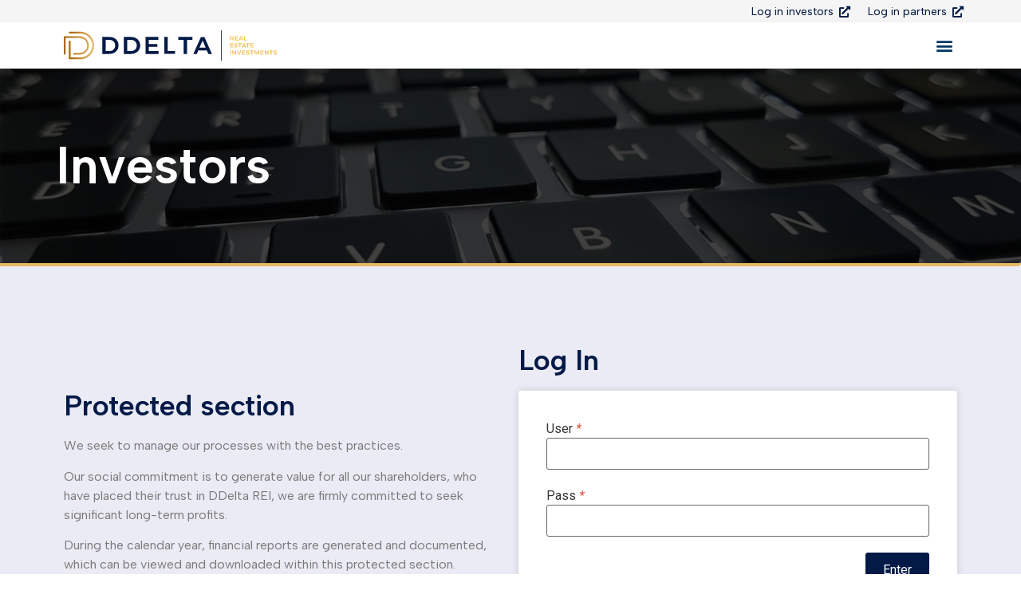

--- FILE ---
content_type: text/html; charset=UTF-8
request_url: https://ddelta.us/investors/
body_size: 11440
content:
<!DOCTYPE html>
<html lang="en-US">
<head>
	<meta charset="UTF-8">
		<title>Investors &#8211; DDelta REI</title>
<meta name='robots' content='max-image-preview:large' />
	<style>img:is([sizes="auto" i], [sizes^="auto," i]) { contain-intrinsic-size: 3000px 1500px }</style>
	<link rel="alternate" type="application/rss+xml" title="DDelta REI &raquo; Feed" href="https://ddelta.us/feed/" />
<link rel="alternate" type="application/rss+xml" title="DDelta REI &raquo; Comments Feed" href="https://ddelta.us/comments/feed/" />
<script>
window._wpemojiSettings = {"baseUrl":"https:\/\/s.w.org\/images\/core\/emoji\/16.0.1\/72x72\/","ext":".png","svgUrl":"https:\/\/s.w.org\/images\/core\/emoji\/16.0.1\/svg\/","svgExt":".svg","source":{"concatemoji":"https:\/\/ddelta.us\/wp-includes\/js\/wp-emoji-release.min.js?ver=6.8.3"}};
/*! This file is auto-generated */
!function(s,n){var o,i,e;function c(e){try{var t={supportTests:e,timestamp:(new Date).valueOf()};sessionStorage.setItem(o,JSON.stringify(t))}catch(e){}}function p(e,t,n){e.clearRect(0,0,e.canvas.width,e.canvas.height),e.fillText(t,0,0);var t=new Uint32Array(e.getImageData(0,0,e.canvas.width,e.canvas.height).data),a=(e.clearRect(0,0,e.canvas.width,e.canvas.height),e.fillText(n,0,0),new Uint32Array(e.getImageData(0,0,e.canvas.width,e.canvas.height).data));return t.every(function(e,t){return e===a[t]})}function u(e,t){e.clearRect(0,0,e.canvas.width,e.canvas.height),e.fillText(t,0,0);for(var n=e.getImageData(16,16,1,1),a=0;a<n.data.length;a++)if(0!==n.data[a])return!1;return!0}function f(e,t,n,a){switch(t){case"flag":return n(e,"\ud83c\udff3\ufe0f\u200d\u26a7\ufe0f","\ud83c\udff3\ufe0f\u200b\u26a7\ufe0f")?!1:!n(e,"\ud83c\udde8\ud83c\uddf6","\ud83c\udde8\u200b\ud83c\uddf6")&&!n(e,"\ud83c\udff4\udb40\udc67\udb40\udc62\udb40\udc65\udb40\udc6e\udb40\udc67\udb40\udc7f","\ud83c\udff4\u200b\udb40\udc67\u200b\udb40\udc62\u200b\udb40\udc65\u200b\udb40\udc6e\u200b\udb40\udc67\u200b\udb40\udc7f");case"emoji":return!a(e,"\ud83e\udedf")}return!1}function g(e,t,n,a){var r="undefined"!=typeof WorkerGlobalScope&&self instanceof WorkerGlobalScope?new OffscreenCanvas(300,150):s.createElement("canvas"),o=r.getContext("2d",{willReadFrequently:!0}),i=(o.textBaseline="top",o.font="600 32px Arial",{});return e.forEach(function(e){i[e]=t(o,e,n,a)}),i}function t(e){var t=s.createElement("script");t.src=e,t.defer=!0,s.head.appendChild(t)}"undefined"!=typeof Promise&&(o="wpEmojiSettingsSupports",i=["flag","emoji"],n.supports={everything:!0,everythingExceptFlag:!0},e=new Promise(function(e){s.addEventListener("DOMContentLoaded",e,{once:!0})}),new Promise(function(t){var n=function(){try{var e=JSON.parse(sessionStorage.getItem(o));if("object"==typeof e&&"number"==typeof e.timestamp&&(new Date).valueOf()<e.timestamp+604800&&"object"==typeof e.supportTests)return e.supportTests}catch(e){}return null}();if(!n){if("undefined"!=typeof Worker&&"undefined"!=typeof OffscreenCanvas&&"undefined"!=typeof URL&&URL.createObjectURL&&"undefined"!=typeof Blob)try{var e="postMessage("+g.toString()+"("+[JSON.stringify(i),f.toString(),p.toString(),u.toString()].join(",")+"));",a=new Blob([e],{type:"text/javascript"}),r=new Worker(URL.createObjectURL(a),{name:"wpTestEmojiSupports"});return void(r.onmessage=function(e){c(n=e.data),r.terminate(),t(n)})}catch(e){}c(n=g(i,f,p,u))}t(n)}).then(function(e){for(var t in e)n.supports[t]=e[t],n.supports.everything=n.supports.everything&&n.supports[t],"flag"!==t&&(n.supports.everythingExceptFlag=n.supports.everythingExceptFlag&&n.supports[t]);n.supports.everythingExceptFlag=n.supports.everythingExceptFlag&&!n.supports.flag,n.DOMReady=!1,n.readyCallback=function(){n.DOMReady=!0}}).then(function(){return e}).then(function(){var e;n.supports.everything||(n.readyCallback(),(e=n.source||{}).concatemoji?t(e.concatemoji):e.wpemoji&&e.twemoji&&(t(e.twemoji),t(e.wpemoji)))}))}((window,document),window._wpemojiSettings);
</script>
<style id='wp-emoji-styles-inline-css'>

	img.wp-smiley, img.emoji {
		display: inline !important;
		border: none !important;
		box-shadow: none !important;
		height: 1em !important;
		width: 1em !important;
		margin: 0 0.07em !important;
		vertical-align: -0.1em !important;
		background: none !important;
		padding: 0 !important;
	}
</style>
<style id='classic-theme-styles-inline-css'>
/*! This file is auto-generated */
.wp-block-button__link{color:#fff;background-color:#32373c;border-radius:9999px;box-shadow:none;text-decoration:none;padding:calc(.667em + 2px) calc(1.333em + 2px);font-size:1.125em}.wp-block-file__button{background:#32373c;color:#fff;text-decoration:none}
</style>
<style id='global-styles-inline-css'>
:root{--wp--preset--aspect-ratio--square: 1;--wp--preset--aspect-ratio--4-3: 4/3;--wp--preset--aspect-ratio--3-4: 3/4;--wp--preset--aspect-ratio--3-2: 3/2;--wp--preset--aspect-ratio--2-3: 2/3;--wp--preset--aspect-ratio--16-9: 16/9;--wp--preset--aspect-ratio--9-16: 9/16;--wp--preset--color--black: #000000;--wp--preset--color--cyan-bluish-gray: #abb8c3;--wp--preset--color--white: #ffffff;--wp--preset--color--pale-pink: #f78da7;--wp--preset--color--vivid-red: #cf2e2e;--wp--preset--color--luminous-vivid-orange: #ff6900;--wp--preset--color--luminous-vivid-amber: #fcb900;--wp--preset--color--light-green-cyan: #7bdcb5;--wp--preset--color--vivid-green-cyan: #00d084;--wp--preset--color--pale-cyan-blue: #8ed1fc;--wp--preset--color--vivid-cyan-blue: #0693e3;--wp--preset--color--vivid-purple: #9b51e0;--wp--preset--gradient--vivid-cyan-blue-to-vivid-purple: linear-gradient(135deg,rgba(6,147,227,1) 0%,rgb(155,81,224) 100%);--wp--preset--gradient--light-green-cyan-to-vivid-green-cyan: linear-gradient(135deg,rgb(122,220,180) 0%,rgb(0,208,130) 100%);--wp--preset--gradient--luminous-vivid-amber-to-luminous-vivid-orange: linear-gradient(135deg,rgba(252,185,0,1) 0%,rgba(255,105,0,1) 100%);--wp--preset--gradient--luminous-vivid-orange-to-vivid-red: linear-gradient(135deg,rgba(255,105,0,1) 0%,rgb(207,46,46) 100%);--wp--preset--gradient--very-light-gray-to-cyan-bluish-gray: linear-gradient(135deg,rgb(238,238,238) 0%,rgb(169,184,195) 100%);--wp--preset--gradient--cool-to-warm-spectrum: linear-gradient(135deg,rgb(74,234,220) 0%,rgb(151,120,209) 20%,rgb(207,42,186) 40%,rgb(238,44,130) 60%,rgb(251,105,98) 80%,rgb(254,248,76) 100%);--wp--preset--gradient--blush-light-purple: linear-gradient(135deg,rgb(255,206,236) 0%,rgb(152,150,240) 100%);--wp--preset--gradient--blush-bordeaux: linear-gradient(135deg,rgb(254,205,165) 0%,rgb(254,45,45) 50%,rgb(107,0,62) 100%);--wp--preset--gradient--luminous-dusk: linear-gradient(135deg,rgb(255,203,112) 0%,rgb(199,81,192) 50%,rgb(65,88,208) 100%);--wp--preset--gradient--pale-ocean: linear-gradient(135deg,rgb(255,245,203) 0%,rgb(182,227,212) 50%,rgb(51,167,181) 100%);--wp--preset--gradient--electric-grass: linear-gradient(135deg,rgb(202,248,128) 0%,rgb(113,206,126) 100%);--wp--preset--gradient--midnight: linear-gradient(135deg,rgb(2,3,129) 0%,rgb(40,116,252) 100%);--wp--preset--font-size--small: 13px;--wp--preset--font-size--medium: 20px;--wp--preset--font-size--large: 36px;--wp--preset--font-size--x-large: 42px;--wp--preset--spacing--20: 0.44rem;--wp--preset--spacing--30: 0.67rem;--wp--preset--spacing--40: 1rem;--wp--preset--spacing--50: 1.5rem;--wp--preset--spacing--60: 2.25rem;--wp--preset--spacing--70: 3.38rem;--wp--preset--spacing--80: 5.06rem;--wp--preset--shadow--natural: 6px 6px 9px rgba(0, 0, 0, 0.2);--wp--preset--shadow--deep: 12px 12px 50px rgba(0, 0, 0, 0.4);--wp--preset--shadow--sharp: 6px 6px 0px rgba(0, 0, 0, 0.2);--wp--preset--shadow--outlined: 6px 6px 0px -3px rgba(255, 255, 255, 1), 6px 6px rgba(0, 0, 0, 1);--wp--preset--shadow--crisp: 6px 6px 0px rgba(0, 0, 0, 1);}:where(.is-layout-flex){gap: 0.5em;}:where(.is-layout-grid){gap: 0.5em;}body .is-layout-flex{display: flex;}.is-layout-flex{flex-wrap: wrap;align-items: center;}.is-layout-flex > :is(*, div){margin: 0;}body .is-layout-grid{display: grid;}.is-layout-grid > :is(*, div){margin: 0;}:where(.wp-block-columns.is-layout-flex){gap: 2em;}:where(.wp-block-columns.is-layout-grid){gap: 2em;}:where(.wp-block-post-template.is-layout-flex){gap: 1.25em;}:where(.wp-block-post-template.is-layout-grid){gap: 1.25em;}.has-black-color{color: var(--wp--preset--color--black) !important;}.has-cyan-bluish-gray-color{color: var(--wp--preset--color--cyan-bluish-gray) !important;}.has-white-color{color: var(--wp--preset--color--white) !important;}.has-pale-pink-color{color: var(--wp--preset--color--pale-pink) !important;}.has-vivid-red-color{color: var(--wp--preset--color--vivid-red) !important;}.has-luminous-vivid-orange-color{color: var(--wp--preset--color--luminous-vivid-orange) !important;}.has-luminous-vivid-amber-color{color: var(--wp--preset--color--luminous-vivid-amber) !important;}.has-light-green-cyan-color{color: var(--wp--preset--color--light-green-cyan) !important;}.has-vivid-green-cyan-color{color: var(--wp--preset--color--vivid-green-cyan) !important;}.has-pale-cyan-blue-color{color: var(--wp--preset--color--pale-cyan-blue) !important;}.has-vivid-cyan-blue-color{color: var(--wp--preset--color--vivid-cyan-blue) !important;}.has-vivid-purple-color{color: var(--wp--preset--color--vivid-purple) !important;}.has-black-background-color{background-color: var(--wp--preset--color--black) !important;}.has-cyan-bluish-gray-background-color{background-color: var(--wp--preset--color--cyan-bluish-gray) !important;}.has-white-background-color{background-color: var(--wp--preset--color--white) !important;}.has-pale-pink-background-color{background-color: var(--wp--preset--color--pale-pink) !important;}.has-vivid-red-background-color{background-color: var(--wp--preset--color--vivid-red) !important;}.has-luminous-vivid-orange-background-color{background-color: var(--wp--preset--color--luminous-vivid-orange) !important;}.has-luminous-vivid-amber-background-color{background-color: var(--wp--preset--color--luminous-vivid-amber) !important;}.has-light-green-cyan-background-color{background-color: var(--wp--preset--color--light-green-cyan) !important;}.has-vivid-green-cyan-background-color{background-color: var(--wp--preset--color--vivid-green-cyan) !important;}.has-pale-cyan-blue-background-color{background-color: var(--wp--preset--color--pale-cyan-blue) !important;}.has-vivid-cyan-blue-background-color{background-color: var(--wp--preset--color--vivid-cyan-blue) !important;}.has-vivid-purple-background-color{background-color: var(--wp--preset--color--vivid-purple) !important;}.has-black-border-color{border-color: var(--wp--preset--color--black) !important;}.has-cyan-bluish-gray-border-color{border-color: var(--wp--preset--color--cyan-bluish-gray) !important;}.has-white-border-color{border-color: var(--wp--preset--color--white) !important;}.has-pale-pink-border-color{border-color: var(--wp--preset--color--pale-pink) !important;}.has-vivid-red-border-color{border-color: var(--wp--preset--color--vivid-red) !important;}.has-luminous-vivid-orange-border-color{border-color: var(--wp--preset--color--luminous-vivid-orange) !important;}.has-luminous-vivid-amber-border-color{border-color: var(--wp--preset--color--luminous-vivid-amber) !important;}.has-light-green-cyan-border-color{border-color: var(--wp--preset--color--light-green-cyan) !important;}.has-vivid-green-cyan-border-color{border-color: var(--wp--preset--color--vivid-green-cyan) !important;}.has-pale-cyan-blue-border-color{border-color: var(--wp--preset--color--pale-cyan-blue) !important;}.has-vivid-cyan-blue-border-color{border-color: var(--wp--preset--color--vivid-cyan-blue) !important;}.has-vivid-purple-border-color{border-color: var(--wp--preset--color--vivid-purple) !important;}.has-vivid-cyan-blue-to-vivid-purple-gradient-background{background: var(--wp--preset--gradient--vivid-cyan-blue-to-vivid-purple) !important;}.has-light-green-cyan-to-vivid-green-cyan-gradient-background{background: var(--wp--preset--gradient--light-green-cyan-to-vivid-green-cyan) !important;}.has-luminous-vivid-amber-to-luminous-vivid-orange-gradient-background{background: var(--wp--preset--gradient--luminous-vivid-amber-to-luminous-vivid-orange) !important;}.has-luminous-vivid-orange-to-vivid-red-gradient-background{background: var(--wp--preset--gradient--luminous-vivid-orange-to-vivid-red) !important;}.has-very-light-gray-to-cyan-bluish-gray-gradient-background{background: var(--wp--preset--gradient--very-light-gray-to-cyan-bluish-gray) !important;}.has-cool-to-warm-spectrum-gradient-background{background: var(--wp--preset--gradient--cool-to-warm-spectrum) !important;}.has-blush-light-purple-gradient-background{background: var(--wp--preset--gradient--blush-light-purple) !important;}.has-blush-bordeaux-gradient-background{background: var(--wp--preset--gradient--blush-bordeaux) !important;}.has-luminous-dusk-gradient-background{background: var(--wp--preset--gradient--luminous-dusk) !important;}.has-pale-ocean-gradient-background{background: var(--wp--preset--gradient--pale-ocean) !important;}.has-electric-grass-gradient-background{background: var(--wp--preset--gradient--electric-grass) !important;}.has-midnight-gradient-background{background: var(--wp--preset--gradient--midnight) !important;}.has-small-font-size{font-size: var(--wp--preset--font-size--small) !important;}.has-medium-font-size{font-size: var(--wp--preset--font-size--medium) !important;}.has-large-font-size{font-size: var(--wp--preset--font-size--large) !important;}.has-x-large-font-size{font-size: var(--wp--preset--font-size--x-large) !important;}
:where(.wp-block-post-template.is-layout-flex){gap: 1.25em;}:where(.wp-block-post-template.is-layout-grid){gap: 1.25em;}
:where(.wp-block-columns.is-layout-flex){gap: 2em;}:where(.wp-block-columns.is-layout-grid){gap: 2em;}
:root :where(.wp-block-pullquote){font-size: 1.5em;line-height: 1.6;}
</style>
<link rel='stylesheet' id='ae-pro-css-css' href='https://ddelta.us/wp-content/plugins/anywhere-elementor-pro/includes/assets/css/ae-pro.min.css?ver=2.25.7' media='all' />
<link rel='stylesheet' id='vegas-css-css' href='https://ddelta.us/wp-content/plugins/anywhere-elementor-pro/includes/assets/lib/vegas/vegas.min.css?ver=2.4.0' media='all' />
<link rel='stylesheet' id='hello-elementor-css' href='https://ddelta.us/wp-content/themes/hello-elementor/style.min.css?ver=2.7.1' media='all' />
<link rel='stylesheet' id='hello-elementor-theme-style-css' href='https://ddelta.us/wp-content/themes/hello-elementor/theme.min.css?ver=2.7.1' media='all' />
<link rel='stylesheet' id='elementor-frontend-css' href='https://ddelta.us/wp-content/plugins/elementor/assets/css/frontend-lite.min.css?ver=3.19.2' media='all' />
<link rel='stylesheet' id='elementor-post-5-css' href='https://ddelta.us/wp-content/uploads/elementor/css/post-5.css?ver=1708093501' media='all' />
<link rel='stylesheet' id='elementor-icons-css' href='https://ddelta.us/wp-content/plugins/elementor/assets/lib/eicons/css/elementor-icons.min.css?ver=5.27.0' media='all' />
<link rel='stylesheet' id='swiper-css' href='https://ddelta.us/wp-content/plugins/elementor/assets/lib/swiper/v8/css/swiper.min.css?ver=8.4.5' media='all' />
<link rel='stylesheet' id='elementor-pro-css' href='https://ddelta.us/wp-content/plugins/elementor-pro/assets/css/frontend-lite.min.css?ver=3.14.1' media='all' />
<link rel='stylesheet' id='elementor-global-css' href='https://ddelta.us/wp-content/uploads/elementor/css/global.css?ver=1708093502' media='all' />
<link rel='stylesheet' id='elementor-post-4512-css' href='https://ddelta.us/wp-content/uploads/elementor/css/post-4512.css?ver=1708095071' media='all' />
<link rel='stylesheet' id='eael-general-css' href='https://ddelta.us/wp-content/plugins/essential-addons-for-elementor-lite/assets/front-end/css/view/general.min.css?ver=5.9.22' media='all' />
<link rel='stylesheet' id='google-fonts-1-css' href='https://fonts.googleapis.com/css?family=Albert+Sans%3A100%2C100italic%2C200%2C200italic%2C300%2C300italic%2C400%2C400italic%2C500%2C500italic%2C600%2C600italic%2C700%2C700italic%2C800%2C800italic%2C900%2C900italic&#038;display=swap&#038;ver=6.8.3' media='all' />
<link rel="preconnect" href="https://fonts.gstatic.com/" crossorigin><script src="https://ddelta.us/wp-includes/js/jquery/jquery.min.js?ver=3.7.1" id="jquery-core-js"></script>
<script src="https://ddelta.us/wp-includes/js/jquery/jquery-migrate.min.js?ver=3.4.1" id="jquery-migrate-js"></script>
<script src="https://ddelta.us/wp-content/plugins/elementor-pro/assets/js/page-transitions.min.js?ver=3.14.1" id="page-transitions-js"></script>
<link rel="https://api.w.org/" href="https://ddelta.us/wp-json/" /><link rel="alternate" title="JSON" type="application/json" href="https://ddelta.us/wp-json/wp/v2/pages/4512" /><link rel="EditURI" type="application/rsd+xml" title="RSD" href="https://ddelta.us/xmlrpc.php?rsd" />
<meta name="generator" content="WordPress 6.8.3" />
<link rel="canonical" href="https://ddelta.us/investors/" />
<link rel='shortlink' href='https://ddelta.us/?p=4512' />
<link rel="alternate" title="oEmbed (JSON)" type="application/json+oembed" href="https://ddelta.us/wp-json/oembed/1.0/embed?url=https%3A%2F%2Fddelta.us%2Finvestors%2F" />
<link rel="alternate" title="oEmbed (XML)" type="text/xml+oembed" href="https://ddelta.us/wp-json/oembed/1.0/embed?url=https%3A%2F%2Fddelta.us%2Finvestors%2F&#038;format=xml" />
<style type='text/css'> .ae_data .elementor-editor-element-setting {
            display:none !important;
            }
            </style><script type="text/javascript">
           var ajaxurl = "https://ddelta.us/wp-admin/admin-ajax.php";
         </script><meta name="generator" content="Elementor 3.19.2; features: e_optimized_assets_loading, e_optimized_css_loading, additional_custom_breakpoints, block_editor_assets_optimize, e_image_loading_optimization; settings: css_print_method-external, google_font-enabled, font_display-swap">
<style>
.grd {
background: linear-gradient(360deg, #AF690E 0%, #E5B965 100%);
-webkit-background-clip: text;
-webkit-text-fill-color: transparent;
background-clip: text;
text-fill-color: transparent;
}

</style>
<link rel="icon" href="https://ddelta.us/wp-content/uploads/2023/04/ddreifav-150x150.png" sizes="32x32" />
<link rel="icon" href="https://ddelta.us/wp-content/uploads/2023/04/ddreifav-300x300.png" sizes="192x192" />
<link rel="apple-touch-icon" href="https://ddelta.us/wp-content/uploads/2023/04/ddreifav-300x300.png" />
<meta name="msapplication-TileImage" content="https://ddelta.us/wp-content/uploads/2023/04/ddreifav-300x300.png" />
<style id="wpforms-css-vars-root">
				:root {
					--wpforms-field-border-radius: 3px;
--wpforms-field-background-color: #ffffff;
--wpforms-field-border-color: rgba( 0, 0, 0, 0.25 );
--wpforms-field-text-color: rgba( 0, 0, 0, 0.7 );
--wpforms-label-color: rgba( 0, 0, 0, 0.85 );
--wpforms-label-sublabel-color: rgba( 0, 0, 0, 0.55 );
--wpforms-label-error-color: #d63637;
--wpforms-button-border-radius: 3px;
--wpforms-button-background-color: #066aab;
--wpforms-button-text-color: #ffffff;
--wpforms-field-size-input-height: 43px;
--wpforms-field-size-input-spacing: 15px;
--wpforms-field-size-font-size: 16px;
--wpforms-field-size-line-height: 19px;
--wpforms-field-size-padding-h: 14px;
--wpforms-field-size-checkbox-size: 16px;
--wpforms-field-size-sublabel-spacing: 5px;
--wpforms-field-size-icon-size: 1;
--wpforms-label-size-font-size: 16px;
--wpforms-label-size-line-height: 19px;
--wpforms-label-size-sublabel-font-size: 14px;
--wpforms-label-size-sublabel-line-height: 17px;
--wpforms-button-size-font-size: 17px;
--wpforms-button-size-height: 41px;
--wpforms-button-size-padding-h: 15px;
--wpforms-button-size-margin-top: 10px;

				}
			</style>	<meta name="viewport" content="width=device-width, initial-scale=1.0, viewport-fit=cover" /></head>
<body class="wp-singular page-template page-template-elementor_canvas page page-id-4512 wp-custom-logo wp-theme-hello-elementor elementor-default elementor-template-canvas elementor-kit-5 elementor-page elementor-page-4512 elementor-page-1435">
			<e-page-transition class="e-page-transition--entering" exclude="^https\:\/\/ddelta\.us\/wp\-admin\/">
					</e-page-transition>
				<div data-elementor-type="wp-page" data-elementor-id="4512" class="elementor elementor-4512" data-elementor-post-type="page">
						<section class="has_ae_slider elementor-section elementor-top-section elementor-element elementor-element-9b672ed elementor-section-full_width elementor-section-height-default elementor-section-height-default ae-bg-gallery-type-default" data-id="9b672ed" data-element_type="section">
						<div class="elementor-container elementor-column-gap-default">
					<div class="has_ae_slider elementor-column elementor-col-100 elementor-top-column elementor-element elementor-element-d680566 ae-bg-gallery-type-default" data-id="d680566" data-element_type="column">
			<div class="elementor-widget-wrap elementor-element-populated">
						<div class="elementor-element elementor-element-34c283b elementor-widget elementor-widget-template" data-id="34c283b" data-element_type="widget" data-widget_type="template.default">
				<div class="elementor-widget-container">
					<div class="elementor-template">
					<div data-elementor-type="header" data-elementor-id="67" class="elementor elementor-67" data-elementor-post-type="elementor_library">
					<div class="elementor-section-wrap">
								<section class="has_ae_slider elementor-section elementor-top-section elementor-element elementor-element-0594bde elementor-section-full_width elementor-section-height-default elementor-section-height-default ae-bg-gallery-type-default" data-id="0594bde" data-element_type="section" data-settings="{&quot;background_background&quot;:&quot;classic&quot;,&quot;sticky&quot;:&quot;top&quot;,&quot;sticky_on&quot;:[&quot;desktop&quot;,&quot;tablet&quot;,&quot;mobile&quot;],&quot;sticky_offset&quot;:0,&quot;sticky_effects_offset&quot;:0}">
						<div class="elementor-container elementor-column-gap-default">
					<div class="has_ae_slider elementor-column elementor-col-100 elementor-top-column elementor-element elementor-element-397e37b ae-bg-gallery-type-default" data-id="397e37b" data-element_type="column">
			<div class="elementor-widget-wrap elementor-element-populated">
						<section class="has_ae_slider elementor-section elementor-inner-section elementor-element elementor-element-0d77211 elementor-section-content-middle elementor-section-boxed elementor-section-height-default elementor-section-height-default ae-bg-gallery-type-default" data-id="0d77211" data-element_type="section">
						<div class="elementor-container elementor-column-gap-default">
					<div class="has_ae_slider elementor-column elementor-col-50 elementor-inner-column elementor-element elementor-element-51a6069 ae-bg-gallery-type-default" data-id="51a6069" data-element_type="column">
			<div class="elementor-widget-wrap">
							</div>
		</div>
				<div class="has_ae_slider elementor-column elementor-col-50 elementor-inner-column elementor-element elementor-element-ca20a72 ae-bg-gallery-type-default" data-id="ca20a72" data-element_type="column">
			<div class="elementor-widget-wrap elementor-element-populated">
						<div class="elementor-element elementor-element-f89f3ac elementor-align-right elementor-widget__width-auto toplink elementor-widget elementor-widget-button" data-id="f89f3ac" data-element_type="widget" data-widget_type="button.default">
				<div class="elementor-widget-container">
					<div class="elementor-button-wrapper">
			<a class="elementor-button elementor-button-link elementor-size-xs" href="https://dynamo.dynamosoftware.com/tenant/d11.dynamosoftware.com/grupo_delta/RE-React-Portal" target="_blank">
						<span class="elementor-button-content-wrapper">
						<span class="elementor-button-icon elementor-align-icon-right">
				<i aria-hidden="true" class="fas fa-external-link-alt"></i>			</span>
						<span class="elementor-button-text">Log in investors</span>
		</span>
					</a>
		</div>
				</div>
				</div>
				<div class="elementor-element elementor-element-1b0a99b elementor-align-right elementor-widget__width-auto toplink elementor-widget elementor-widget-button" data-id="1b0a99b" data-element_type="widget" data-widget_type="button.default">
				<div class="elementor-widget-container">
					<div class="elementor-button-wrapper">
			<a class="elementor-button elementor-button-link elementor-size-xs" href="https://partnersddeltarei.deltack.mx/PartnersDDEltaREI/" target="_blank">
						<span class="elementor-button-content-wrapper">
						<span class="elementor-button-icon elementor-align-icon-right">
				<i aria-hidden="true" class="fas fa-external-link-alt"></i>			</span>
						<span class="elementor-button-text">Log in partners</span>
		</span>
					</a>
		</div>
				</div>
				</div>
					</div>
		</div>
					</div>
		</section>
				<section class="has_ae_slider elementor-section elementor-inner-section elementor-element elementor-element-a5efabd elementor-section-content-middle elementor-section-boxed elementor-section-height-default elementor-section-height-default ae-bg-gallery-type-default" data-id="a5efabd" data-element_type="section" data-settings="{&quot;background_background&quot;:&quot;classic&quot;}">
						<div class="elementor-container elementor-column-gap-default">
					<div class="has_ae_slider elementor-column elementor-col-50 elementor-inner-column elementor-element elementor-element-41adaea ae-bg-gallery-type-default" data-id="41adaea" data-element_type="column">
			<div class="elementor-widget-wrap elementor-element-populated">
						<div class="elementor-element elementor-element-942d3e3 elementor-widget__width-inherit elementor-widget elementor-widget-theme-site-logo elementor-widget-image" data-id="942d3e3" data-element_type="widget" data-widget_type="theme-site-logo.default">
				<div class="elementor-widget-container">
			<style>/*! elementor - v3.19.0 - 07-02-2024 */
.elementor-widget-image{text-align:center}.elementor-widget-image a{display:inline-block}.elementor-widget-image a img[src$=".svg"]{width:48px}.elementor-widget-image img{vertical-align:middle;display:inline-block}</style>					<div class="elementor-image">
								<a href="https://ddelta.us/">
			<img decoding="async" width="267" height="38" src="https://ddelta.us/wp-content/uploads/2023/04/dd-logo.svg" class="attachment-full size-full wp-image-1994" alt="" />				</a>
										</div>
						</div>
				</div>
					</div>
		</div>
				<div class="has_ae_slider elementor-column elementor-col-50 elementor-inner-column elementor-element elementor-element-169f4aa ae-bg-gallery-type-default" data-id="169f4aa" data-element_type="column">
			<div class="elementor-widget-wrap elementor-element-populated">
						<div class="elementor-element elementor-element-7fb2111 elementor-nav-menu--stretch elementor-nav-menu__text-align-aside elementor-nav-menu--toggle elementor-nav-menu--burger elementor-widget elementor-widget-nav-menu" data-id="7fb2111" data-element_type="widget" data-settings="{&quot;layout&quot;:&quot;dropdown&quot;,&quot;full_width&quot;:&quot;stretch&quot;,&quot;submenu_icon&quot;:{&quot;value&quot;:&quot;&lt;i class=\&quot;fas fa-chevron-down\&quot;&gt;&lt;\/i&gt;&quot;,&quot;library&quot;:&quot;fa-solid&quot;},&quot;toggle&quot;:&quot;burger&quot;}" data-widget_type="nav-menu.default">
				<div class="elementor-widget-container">
			<link rel="stylesheet" href="https://ddelta.us/wp-content/plugins/elementor-pro/assets/css/widget-nav-menu.min.css">		<div class="elementor-menu-toggle" role="button" tabindex="0" aria-label="Menu Toggle" aria-expanded="false">
			<i aria-hidden="true" role="presentation" class="elementor-menu-toggle__icon--open eicon-menu-bar"></i><i aria-hidden="true" role="presentation" class="elementor-menu-toggle__icon--close eicon-close"></i>			<span class="elementor-screen-only">Menu</span>
		</div>
					<nav class="elementor-nav-menu--dropdown elementor-nav-menu__container" aria-hidden="true">
				<ul id="menu-2-7fb2111" class="elementor-nav-menu"><li class="menu-item menu-item-type-custom menu-item-object-custom menu-item-has-children menu-item-2628"><a href="#" class="elementor-item elementor-item-anchor" tabindex="-1">Home</a>
<ul class="sub-menu elementor-nav-menu--dropdown">
	<li class="menu-item menu-item-type-post_type menu-item-object-page menu-item-298"><a href="https://ddelta.us/about/" class="elementor-sub-item" tabindex="-1">About us</a></li>
	<li class="menu-item menu-item-type-post_type menu-item-object-page menu-item-1262"><a href="https://ddelta.us/our-team/" class="elementor-sub-item" tabindex="-1">Our team</a></li>
	<li class="menu-item menu-item-type-post_type menu-item-object-page menu-item-2719"><a href="https://ddelta.us/ddelta-rei-insights/" class="elementor-sub-item" tabindex="-1">DDelta REI Insights</a></li>
</ul>
</li>
<li class="menu-item menu-item-type-post_type menu-item-object-page menu-item-1193"><a href="https://ddelta.us/projects/" class="elementor-item" tabindex="-1">Projects</a></li>
<li class="menu-item menu-item-type-post_type menu-item-object-page menu-item-299"><a href="https://ddelta.us/investment-strategies/" class="elementor-item" tabindex="-1">Investment strategies</a></li>
<li class="menu-item menu-item-type-custom menu-item-object-custom menu-item-has-children menu-item-2647"><a href="#" class="elementor-item elementor-item-anchor" tabindex="-1">Sustainability</a>
<ul class="sub-menu elementor-nav-menu--dropdown">
	<li class="menu-item menu-item-type-post_type menu-item-object-page menu-item-300"><a href="https://ddelta.us/sustainability/" class="elementor-sub-item" tabindex="-1">General</a></li>
	<li class="menu-item menu-item-type-post_type menu-item-object-page menu-item-2931"><a href="https://ddelta.us/materiality-assessment/" class="elementor-sub-item" tabindex="-1">Materiality assessment</a></li>
	<li class="menu-item menu-item-type-post_type menu-item-object-page menu-item-2727"><a href="https://ddelta.us/ethics-line/" class="elementor-sub-item" tabindex="-1">Ethics Line</a></li>
</ul>
</li>
<li class="menu-item menu-item-type-post_type menu-item-object-page menu-item-301"><a href="https://ddelta.us/investor-relations/" class="elementor-item" tabindex="-1">Investor relations</a></li>
<li class="menu-item menu-item-type-post_type menu-item-object-page menu-item-1261"><a href="https://ddelta.us/contact/" class="elementor-item" tabindex="-1">Contact</a></li>
<li class="menu-item menu-item-type-post_type menu-item-object-page menu-item-297"><a href="https://ddelta.us/faqs/" class="elementor-item" tabindex="-1">FAQs</a></li>
</ul>			</nav>
				</div>
				</div>
					</div>
		</div>
					</div>
		</section>
					</div>
		</div>
					</div>
		</section>
							</div>
				</div>
				</div>
				</div>
				</div>
					</div>
		</div>
					</div>
		</section>
				<section class="has_ae_slider elementor-section elementor-top-section elementor-element elementor-element-3aac3d79 elementor-section-boxed elementor-section-height-default elementor-section-height-default ae-bg-gallery-type-default" data-id="3aac3d79" data-element_type="section" data-settings="{&quot;background_background&quot;:&quot;classic&quot;}">
							<div class="elementor-background-overlay"></div>
							<div class="elementor-container elementor-column-gap-default">
					<div class="has_ae_slider elementor-column elementor-col-100 elementor-top-column elementor-element elementor-element-29deec13 ae-bg-gallery-type-default" data-id="29deec13" data-element_type="column">
			<div class="elementor-widget-wrap elementor-element-populated">
						<section class="has_ae_slider elementor-section elementor-inner-section elementor-element elementor-element-5babf1d4 elementor-section-boxed elementor-section-height-default elementor-section-height-default ae-bg-gallery-type-default" data-id="5babf1d4" data-element_type="section">
						<div class="elementor-container elementor-column-gap-default">
					<div class="has_ae_slider elementor-column elementor-col-50 elementor-inner-column elementor-element elementor-element-361241eb ae-bg-gallery-type-default" data-id="361241eb" data-element_type="column">
			<div class="elementor-widget-wrap elementor-element-populated">
						<div class="elementor-element elementor-element-dd91da8 elementor-widget elementor-widget-heading" data-id="dd91da8" data-element_type="widget" data-widget_type="heading.default">
				<div class="elementor-widget-container">
			<style>/*! elementor - v3.19.0 - 07-02-2024 */
.elementor-heading-title{padding:0;margin:0;line-height:1}.elementor-widget-heading .elementor-heading-title[class*=elementor-size-]>a{color:inherit;font-size:inherit;line-height:inherit}.elementor-widget-heading .elementor-heading-title.elementor-size-small{font-size:15px}.elementor-widget-heading .elementor-heading-title.elementor-size-medium{font-size:19px}.elementor-widget-heading .elementor-heading-title.elementor-size-large{font-size:29px}.elementor-widget-heading .elementor-heading-title.elementor-size-xl{font-size:39px}.elementor-widget-heading .elementor-heading-title.elementor-size-xxl{font-size:59px}</style><h2 class="elementor-heading-title elementor-size-default">Investors</h2>		</div>
				</div>
					</div>
		</div>
				<div class="has_ae_slider elementor-column elementor-col-50 elementor-inner-column elementor-element elementor-element-3c56f1f3 ae-bg-gallery-type-default" data-id="3c56f1f3" data-element_type="column">
			<div class="elementor-widget-wrap">
							</div>
		</div>
					</div>
		</section>
					</div>
		</div>
					</div>
		</section>
				<section class="has_ae_slider elementor-section elementor-top-section elementor-element elementor-element-86859e2 elementor-section-content-middle elementor-section-boxed elementor-section-height-default elementor-section-height-default ae-bg-gallery-type-default" data-id="86859e2" data-element_type="section" data-settings="{&quot;background_background&quot;:&quot;classic&quot;}">
						<div class="elementor-container elementor-column-gap-default">
					<div class="has_ae_slider elementor-column elementor-col-50 elementor-top-column elementor-element elementor-element-5465cd3 ae-bg-gallery-type-default" data-id="5465cd3" data-element_type="column">
			<div class="elementor-widget-wrap elementor-element-populated">
						<div class="elementor-element elementor-element-c052af0 elementor-widget elementor-widget-heading" data-id="c052af0" data-element_type="widget" data-widget_type="heading.default">
				<div class="elementor-widget-container">
			<h2 class="elementor-heading-title elementor-size-default">Protected section
</h2>		</div>
				</div>
				<div class="elementor-element elementor-element-3a2d81a elementor-widget elementor-widget-text-editor" data-id="3a2d81a" data-element_type="widget" data-widget_type="text-editor.default">
				<div class="elementor-widget-container">
			<style>/*! elementor - v3.19.0 - 07-02-2024 */
.elementor-widget-text-editor.elementor-drop-cap-view-stacked .elementor-drop-cap{background-color:#69727d;color:#fff}.elementor-widget-text-editor.elementor-drop-cap-view-framed .elementor-drop-cap{color:#69727d;border:3px solid;background-color:transparent}.elementor-widget-text-editor:not(.elementor-drop-cap-view-default) .elementor-drop-cap{margin-top:8px}.elementor-widget-text-editor:not(.elementor-drop-cap-view-default) .elementor-drop-cap-letter{width:1em;height:1em}.elementor-widget-text-editor .elementor-drop-cap{float:left;text-align:center;line-height:1;font-size:50px}.elementor-widget-text-editor .elementor-drop-cap-letter{display:inline-block}</style>				<p>We seek to manage our processes with the best practices.</p><p>Our social commitment is to generate value for all our shareholders, who have placed their trust in DDelta REI, we are firmly committed to seek significant long-term profits.</p><p>During the calendar year, financial reports are generated and documented, which can be viewed and downloaded within this protected section.</p>						</div>
				</div>
					</div>
		</div>
				<div class="has_ae_slider elementor-column elementor-col-50 elementor-top-column elementor-element elementor-element-69ebb72 ae-bg-gallery-type-default" data-id="69ebb72" data-element_type="column">
			<div class="elementor-widget-wrap elementor-element-populated">
						<div class="elementor-element elementor-element-96f89ae elementor-widget elementor-widget-heading" data-id="96f89ae" data-element_type="widget" data-widget_type="heading.default">
				<div class="elementor-widget-container">
			<h2 class="elementor-heading-title elementor-size-default">Log In</h2>		</div>
				</div>
				<section class="has_ae_slider elementor-section elementor-inner-section elementor-element elementor-element-2357b4e elementor-section-boxed elementor-section-height-default elementor-section-height-default ae-bg-gallery-type-default" data-id="2357b4e" data-element_type="section" data-settings="{&quot;background_background&quot;:&quot;classic&quot;}">
						<div class="elementor-container elementor-column-gap-default">
					<div class="has_ae_slider elementor-column elementor-col-100 elementor-inner-column elementor-element elementor-element-c3713b1 ae-bg-gallery-type-default" data-id="c3713b1" data-element_type="column">
			<div class="elementor-widget-wrap elementor-element-populated">
						<div class="elementor-element elementor-element-f78a91b elementor-widget elementor-widget-html" data-id="f78a91b" data-element_type="widget" data-widget_type="html.default">
				<div class="elementor-widget-container">
			<div class="loading">
  <div class="loader"></div>
</div>
<form>
  <div class="row">
    <label>User <em>*</em></label>
    <input type="text" id="user" name="user" />
  </div>
  <div class="row">
    <label>Pass <em>*</em></label>
    <input type="password" id="pass" name="pass" />
  </div>
  <div class="row error">
  <p>Error..</p>
  </div>
  <div class="row right">
    <a href="javascript:void(0)" class="btn onClickLogin">Enter</a>
  </div>
  <div class="row" style="display:none" align="right">
    <p><a href="#"></a></p>
  </div>
</form>
<script>
(function($) {
  $(document).ready(function() {
    $('a.onClickLogin').click(function(){ 
      var flag = true;
      $("#user").removeClass("error");
      $("#pass").removeClass("error");
      $("div.error").hide();
      var data = { user: $("#user").val(), pass: $("#pass").val() } ;
      if(data.user=="" || data.user==null){ 
        $("#user").addClass("error"); 
        $("form div.error p").html("Please fill all required fields.");
       flag = false;
        
      }
      if(data.pass=="" || data.pass==null){ 
        $("#pass").addClass("error"); 
        $("form div.error p").html("Please fill all required fields.");
         flag = false;
        
       }
      
     if(!flag){ $("form div.error").fadeIn(); return;  }
     $(".loading").fadeIn();
      $.ajax({
              url:     ajaxurl,
              data:    {action  : 'retrieveUsersData', user: data.user, pass: data.pass},
              method: "POST",
              success: function(result){
              var r = JSON.parse(result);
              if(r.status==202){ 
                location.href = r.redirect;
              }else{
                $(".loading").fadeOut();
                $("div.error").fadeIn();
                $("div.error p").html("Invalid credentials"); 
              }
            }
        });
    });
  });
})(jQuery);

</script>
<style>
.loading { position:absolute; left:0; right:0; top:0; bottom:0; background-color:rgba(17,27,50,.70); display:none; }
.loader,
.loader:after {
  border-radius: 50%;
  width: 10em;
  height: 10em;
}
.loader {
  margin: 80px auto;
  font-size: 10px;
  position: relative;
  text-indent: -9999em;
  border-top: 1.1em solid rgba(255, 255, 255, 0.2);
  border-right: 1.1em solid rgba(255, 255, 255, 0.2);
  border-bottom: 1.1em solid rgba(255, 255, 255, 0.2);
  border-left: 1.1em solid #ffffff;
  -webkit-transform: translateZ(0);
  -ms-transform: translateZ(0);
  transform: translateZ(0);
  -webkit-animation: load8 1.1s infinite linear;
  animation: load8 1.1s infinite linear;
}
@-webkit-keyframes load8 {
  0% {
    -webkit-transform: rotate(0deg);
    transform: rotate(0deg);
  }
  100% {
    -webkit-transform: rotate(360deg);
    transform: rotate(360deg);
  }
}
@keyframes load8 {
  0% {
    -webkit-transform: rotate(0deg);
    transform: rotate(0deg);
  }
  100% {
    -webkit-transform: rotate(360deg);
    transform: rotate(360deg);
  }
}

div.row { margin-bottom:20px;}
div.row.right { text-align:right;}
div.row p { text-align:center; }
form input { width:100% !important; height:40px;}
form input.error { border:#e74c3c solid 1px;}
form div.error { display:none;}
form div.error p { color:#e74c3c; text-align:center;}
form input { width:100%; }
form a.btn {  background:#031A47; min-width:80px; padding:10px; color:#fff; border-radius:3px; display:inline-block; text-align:center;}
form a.btn:hover { background:#031A47; text-decoration:none; }
form em { color:#e74c3c; }
</style>		</div>
				</div>
					</div>
		</div>
					</div>
		</section>
					</div>
		</div>
					</div>
		</section>
				<section class="has_ae_slider elementor-section elementor-top-section elementor-element elementor-element-0f27b16 elementor-section-full_width elementor-section-height-default elementor-section-height-default ae-bg-gallery-type-default" data-id="0f27b16" data-element_type="section">
						<div class="elementor-container elementor-column-gap-default">
					<div class="has_ae_slider elementor-column elementor-col-100 elementor-top-column elementor-element elementor-element-4886faa ae-bg-gallery-type-default" data-id="4886faa" data-element_type="column">
			<div class="elementor-widget-wrap elementor-element-populated">
						<div class="elementor-element elementor-element-0eec1c9 elementor-widget elementor-widget-template" data-id="0eec1c9" data-element_type="widget" data-widget_type="template.default">
				<div class="elementor-widget-container">
					<div class="elementor-template">
					<div data-elementor-type="footer" data-elementor-id="61" class="elementor elementor-61" data-elementor-post-type="elementor_library">
					<div class="elementor-section-wrap">
								<section class="has_ae_slider elementor-section elementor-top-section elementor-element elementor-element-71afe6f9 elementor-section-content-middle elementor-section-boxed elementor-section-height-default elementor-section-height-default ae-bg-gallery-type-default" data-id="71afe6f9" data-element_type="section">
						<div class="elementor-container elementor-column-gap-default">
					<div class="has_ae_slider elementor-column elementor-col-50 elementor-top-column elementor-element elementor-element-7457a4af ae-bg-gallery-type-default" data-id="7457a4af" data-element_type="column">
			<div class="elementor-widget-wrap elementor-element-populated">
						<div class="elementor-element elementor-element-77ef3ebb elementor-widget elementor-widget-image" data-id="77ef3ebb" data-element_type="widget" data-widget_type="image.default">
				<div class="elementor-widget-container">
													<img decoding="async" width="267" height="38" src="https://ddelta.us/wp-content/uploads/2023/04/dd-logo.svg" class="attachment-full size-full wp-image-1994" alt="" />													</div>
				</div>
					</div>
		</div>
				<div class="has_ae_slider elementor-column elementor-col-50 elementor-top-column elementor-element elementor-element-326b0b25 ae-bg-gallery-type-default" data-id="326b0b25" data-element_type="column">
			<div class="elementor-widget-wrap elementor-element-populated">
						<div class="elementor-element elementor-element-7a5bce62 elementor-widget elementor-widget-image" data-id="7a5bce62" data-element_type="widget" data-widget_type="image.default">
				<div class="elementor-widget-container">
														<a href="https://gdelta.mx/" target="_blank">
							<img decoding="async" width="300" height="85" src="https://ddelta.us/wp-content/uploads/2023/04/WhatsApp-Image-2023-10-04-at-4.03.37-PM-300x85.jpeg" class="attachment-medium size-medium wp-image-2983" alt="" srcset="https://ddelta.us/wp-content/uploads/2023/04/WhatsApp-Image-2023-10-04-at-4.03.37-PM-300x85.jpeg 300w, https://ddelta.us/wp-content/uploads/2023/04/WhatsApp-Image-2023-10-04-at-4.03.37-PM-768x217.jpeg 768w, https://ddelta.us/wp-content/uploads/2023/04/WhatsApp-Image-2023-10-04-at-4.03.37-PM.jpeg 819w" sizes="(max-width: 300px) 100vw, 300px" />								</a>
													</div>
				</div>
					</div>
		</div>
					</div>
		</section>
				<section class="has_ae_slider elementor-section elementor-top-section elementor-element elementor-element-2164f197 elementor-section-boxed elementor-section-height-default elementor-section-height-default ae-bg-gallery-type-default" data-id="2164f197" data-element_type="section">
						<div class="elementor-container elementor-column-gap-default">
					<div class="has_ae_slider elementor-column elementor-col-50 elementor-top-column elementor-element elementor-element-36d2d118 ae-bg-gallery-type-default" data-id="36d2d118" data-element_type="column">
			<div class="elementor-widget-wrap">
							</div>
		</div>
				<div class="has_ae_slider elementor-column elementor-col-50 elementor-top-column elementor-element elementor-element-7fd878c5 ae-bg-gallery-type-default" data-id="7fd878c5" data-element_type="column">
			<div class="elementor-widget-wrap elementor-element-populated">
						<section class="has_ae_slider elementor-section elementor-inner-section elementor-element elementor-element-d384a1 elementor-section-boxed elementor-section-height-default elementor-section-height-default ae-bg-gallery-type-default" data-id="d384a1" data-element_type="section">
						<div class="elementor-container elementor-column-gap-default">
					<div class="has_ae_slider elementor-column elementor-col-100 elementor-inner-column elementor-element elementor-element-54bc0306 ae-bg-gallery-type-default" data-id="54bc0306" data-element_type="column">
			<div class="elementor-widget-wrap elementor-element-populated">
						<div class="elementor-element elementor-element-edf2c47 elementor-widget elementor-widget-heading" data-id="edf2c47" data-element_type="widget" data-widget_type="heading.default">
				<div class="elementor-widget-container">
			<h2 class="elementor-heading-title elementor-size-default">Access</h2>		</div>
				</div>
					</div>
		</div>
					</div>
		</section>
				<section class="has_ae_slider elementor-section elementor-inner-section elementor-element elementor-element-504c1785 elementor-section-boxed elementor-section-height-default elementor-section-height-default ae-bg-gallery-type-default" data-id="504c1785" data-element_type="section">
						<div class="elementor-container elementor-column-gap-default">
					<div class="has_ae_slider elementor-column elementor-col-33 elementor-inner-column elementor-element elementor-element-3e88b1a6 ae-bg-gallery-type-default" data-id="3e88b1a6" data-element_type="column">
			<div class="elementor-widget-wrap elementor-element-populated">
						<div class="elementor-element elementor-element-1456c432 elementor-mobile-align-center elementor-icon-list--layout-traditional elementor-list-item-link-full_width elementor-widget elementor-widget-icon-list" data-id="1456c432" data-element_type="widget" data-widget_type="icon-list.default">
				<div class="elementor-widget-container">
			<link rel="stylesheet" href="https://ddelta.us/wp-content/plugins/elementor/assets/css/widget-icon-list.min.css">		<ul class="elementor-icon-list-items">
							<li class="elementor-icon-list-item">
											<a href="https://ddelta.us/investors/">

												<span class="elementor-icon-list-icon">
							<i aria-hidden="true" class="fas fa-check"></i>						</span>
										<span class="elementor-icon-list-text">Investors</span>
											</a>
									</li>
								<li class="elementor-icon-list-item">
											<a href="https://partnersddeltarei.deltack.mx/PartnersDDEltaREI" target="_blank">

												<span class="elementor-icon-list-icon">
							<i aria-hidden="true" class="fas fa-times"></i>						</span>
										<span class="elementor-icon-list-text">Partners</span>
											</a>
									</li>
						</ul>
				</div>
				</div>
					</div>
		</div>
				<div class="has_ae_slider elementor-column elementor-col-33 elementor-inner-column elementor-element elementor-element-5de4f21 ae-bg-gallery-type-default" data-id="5de4f21" data-element_type="column">
			<div class="elementor-widget-wrap elementor-element-populated">
						<div class="elementor-element elementor-element-72dc8d97 elementor-mobile-align-center elementor-icon-list--layout-traditional elementor-list-item-link-full_width elementor-widget elementor-widget-icon-list" data-id="72dc8d97" data-element_type="widget" data-widget_type="icon-list.default">
				<div class="elementor-widget-container">
					<ul class="elementor-icon-list-items">
							<li class="elementor-icon-list-item">
											<a href="https://ddelta.us/about/">

												<span class="elementor-icon-list-icon">
							<i aria-hidden="true" class="fas fa-check"></i>						</span>
										<span class="elementor-icon-list-text">About us</span>
											</a>
									</li>
								<li class="elementor-icon-list-item">
											<a href="https://ddelta.us/projects/">

												<span class="elementor-icon-list-icon">
							<i aria-hidden="true" class="fas fa-times"></i>						</span>
										<span class="elementor-icon-list-text">Projects</span>
											</a>
									</li>
								<li class="elementor-icon-list-item">
											<a href="https://ddelta.us/investment-strategies/">

												<span class="elementor-icon-list-icon">
							<i aria-hidden="true" class="fas fa-times"></i>						</span>
										<span class="elementor-icon-list-text">Investment strategies</span>
											</a>
									</li>
								<li class="elementor-icon-list-item">
											<a href="https://ddelta.us/home/sustainability/">

												<span class="elementor-icon-list-icon">
							<i aria-hidden="true" class="fas fa-times"></i>						</span>
										<span class="elementor-icon-list-text">Sustainability</span>
											</a>
									</li>
						</ul>
				</div>
				</div>
					</div>
		</div>
				<div class="has_ae_slider elementor-column elementor-col-33 elementor-inner-column elementor-element elementor-element-6e57cd82 ae-bg-gallery-type-default" data-id="6e57cd82" data-element_type="column">
			<div class="elementor-widget-wrap elementor-element-populated">
						<div class="elementor-element elementor-element-4ec8f5fb elementor-mobile-align-center elementor-icon-list--layout-traditional elementor-list-item-link-full_width elementor-widget elementor-widget-icon-list" data-id="4ec8f5fb" data-element_type="widget" data-widget_type="icon-list.default">
				<div class="elementor-widget-container">
					<ul class="elementor-icon-list-items">
							<li class="elementor-icon-list-item">
											<a href="https://ddelta.us/investor-relations/">

												<span class="elementor-icon-list-icon">
							<i aria-hidden="true" class="fas fa-check"></i>						</span>
										<span class="elementor-icon-list-text">Investor relations</span>
											</a>
									</li>
								<li class="elementor-icon-list-item">
											<a href="https://ddelta.us/contact/">

												<span class="elementor-icon-list-icon">
							<i aria-hidden="true" class="fas fa-times"></i>						</span>
										<span class="elementor-icon-list-text">Contact</span>
											</a>
									</li>
								<li class="elementor-icon-list-item">
											<a href="https://ddelta.us/faqs/">

												<span class="elementor-icon-list-icon">
							<i aria-hidden="true" class="fas fa-times"></i>						</span>
										<span class="elementor-icon-list-text">FAQs</span>
											</a>
									</li>
						</ul>
				</div>
				</div>
					</div>
		</div>
					</div>
		</section>
					</div>
		</div>
					</div>
		</section>
				<section class="has_ae_slider elementor-section elementor-top-section elementor-element elementor-element-0ef85d2 elementor-section-boxed elementor-section-height-default elementor-section-height-default ae-bg-gallery-type-default" data-id="0ef85d2" data-element_type="section">
						<div class="elementor-container elementor-column-gap-default">
					<div class="has_ae_slider elementor-column elementor-col-50 elementor-top-column elementor-element elementor-element-a071424 ae-bg-gallery-type-default" data-id="a071424" data-element_type="column">
			<div class="elementor-widget-wrap elementor-element-populated">
						<div class="elementor-element elementor-element-a1080ae elementor-icon-list--layout-inline elementor-mobile-align-center elementor-list-item-link-full_width elementor-widget elementor-widget-icon-list" data-id="a1080ae" data-element_type="widget" data-widget_type="icon-list.default">
				<div class="elementor-widget-container">
					<ul class="elementor-icon-list-items elementor-inline-items">
							<li class="elementor-icon-list-item elementor-inline-item">
											<a href="https://www.linkedin.com/company/ddeltarei" target="_blank">

												<span class="elementor-icon-list-icon">
							<i aria-hidden="true" class="fab fa-linkedin-in"></i>						</span>
										<span class="elementor-icon-list-text"></span>
											</a>
									</li>
								<li class="elementor-icon-list-item elementor-inline-item">
											<a href="https://www.instagram.com/ddeltarei/" target="_blank">

												<span class="elementor-icon-list-icon">
							<i aria-hidden="true" class="fab fa-instagram"></i>						</span>
										<span class="elementor-icon-list-text"></span>
											</a>
									</li>
						</ul>
				</div>
				</div>
					</div>
		</div>
				<div class="has_ae_slider elementor-column elementor-col-50 elementor-top-column elementor-element elementor-element-d477900 ae-bg-gallery-type-default" data-id="d477900" data-element_type="column">
			<div class="elementor-widget-wrap">
							</div>
		</div>
					</div>
		</section>
				<section class="has_ae_slider elementor-section elementor-top-section elementor-element elementor-element-1038c742 elementor-section-content-middle elementor-section-height-min-height elementor-section-boxed elementor-section-height-default elementor-section-items-middle ae-bg-gallery-type-default" data-id="1038c742" data-element_type="section" data-settings="{&quot;background_background&quot;:&quot;classic&quot;}">
						<div class="elementor-container elementor-column-gap-default">
					<div class="has_ae_slider elementor-column elementor-col-50 elementor-top-column elementor-element elementor-element-32fa90f8 ae-bg-gallery-type-default" data-id="32fa90f8" data-element_type="column">
			<div class="elementor-widget-wrap elementor-element-populated">
						<div class="elementor-element elementor-element-6da988fc elementor-widget elementor-widget-text-editor" data-id="6da988fc" data-element_type="widget" data-widget_type="text-editor.default">
				<div class="elementor-widget-container">
							© Copyright 2023. All rights reserved.
<br> Investing involves risk, loss of principal is possible.						</div>
				</div>
					</div>
		</div>
				<div class="has_ae_slider elementor-column elementor-col-50 elementor-top-column elementor-element elementor-element-538c170d ae-bg-gallery-type-default" data-id="538c170d" data-element_type="column">
			<div class="elementor-widget-wrap elementor-element-populated">
						<div class="elementor-element elementor-element-17a14ec elementor-align-right elementor-mobile-align-center elementor-icon-list--layout-inline elementor-list-item-link-full_width elementor-widget elementor-widget-icon-list" data-id="17a14ec" data-element_type="widget" data-widget_type="icon-list.default">
				<div class="elementor-widget-container">
					<ul class="elementor-icon-list-items elementor-inline-items">
							<li class="elementor-icon-list-item elementor-inline-item">
											<a href="https://ddelta.us/privacy-notice/">

												<span class="elementor-icon-list-icon">
							<i aria-hidden="true" class="fas fa-times"></i>						</span>
										<span class="elementor-icon-list-text">Privacy policy</span>
											</a>
									</li>
								<li class="elementor-icon-list-item elementor-inline-item">
											<a href="https://ddelta.us/disclaimer/">

												<span class="elementor-icon-list-icon">
							<i aria-hidden="true" class="fas fa-times"></i>						</span>
										<span class="elementor-icon-list-text">Disclaimer</span>
											</a>
									</li>
						</ul>
				</div>
				</div>
					</div>
		</div>
					</div>
		</section>
							</div>
				</div>
				</div>
				</div>
				</div>
					</div>
		</div>
					</div>
		</section>
				</div>
		<script type="speculationrules">
{"prefetch":[{"source":"document","where":{"and":[{"href_matches":"\/*"},{"not":{"href_matches":["\/wp-*.php","\/wp-admin\/*","\/wp-content\/uploads\/*","\/wp-content\/*","\/wp-content\/plugins\/*","\/wp-content\/themes\/hello-elementor\/*","\/*\\?(.+)"]}},{"not":{"selector_matches":"a[rel~=\"nofollow\"]"}},{"not":{"selector_matches":".no-prefetch, .no-prefetch a"}}]},"eagerness":"conservative"}]}
</script>
<link rel='stylesheet' id='elementor-post-67-css' href='https://ddelta.us/wp-content/uploads/elementor/css/post-67.css?ver=1761348932' media='all' />
<link rel='stylesheet' id='elementor-post-61-css' href='https://ddelta.us/wp-content/uploads/elementor/css/post-61.css?ver=1708093504' media='all' />
<link rel='stylesheet' id='google-fonts-2-css' href='https://fonts.googleapis.com/css?family=Roboto%3A100%2C100italic%2C200%2C200italic%2C300%2C300italic%2C400%2C400italic%2C500%2C500italic%2C600%2C600italic%2C700%2C700italic%2C800%2C800italic%2C900%2C900italic&#038;display=swap&#038;ver=6.8.3' media='all' />
<link rel='stylesheet' id='elementor-icons-shared-0-css' href='https://ddelta.us/wp-content/plugins/elementor/assets/lib/font-awesome/css/fontawesome.min.css?ver=5.15.3' media='all' />
<link rel='stylesheet' id='elementor-icons-fa-solid-css' href='https://ddelta.us/wp-content/plugins/elementor/assets/lib/font-awesome/css/solid.min.css?ver=5.15.3' media='all' />
<link rel='stylesheet' id='elementor-icons-fa-brands-css' href='https://ddelta.us/wp-content/plugins/elementor/assets/lib/font-awesome/css/brands.min.css?ver=5.15.3' media='all' />
<script id="ae-pro-js-js-extra">
var aepro = {"ajaxurl":"https:\/\/ddelta.us\/wp-admin\/admin-ajax.php","current_url":"https%3A%2F%2Fddelta.us%2Finvestors%2F","breakpoints":{"xs":0,"sm":480,"md":768,"lg":1025,"xl":1440,"xxl":1600},"plugin_url":"https:\/\/ddelta.us\/wp-content\/plugins\/anywhere-elementor-pro","queried_page":{"ID":4512,"page_type":"single"},"access_level":"2","aep_nonce":"c40e92b788"};
</script>
<script src="https://ddelta.us/wp-content/plugins/anywhere-elementor-pro/includes/assets/js/ae-pro.min.js?ver=2.25.7" id="ae-pro-js-js"></script>
<script id="aep-build-js-extra">
var aepro = {"ajaxurl":"https:\/\/ddelta.us\/wp-admin\/admin-ajax.php","current_url":"https%3A%2F%2Fddelta.us%2Finvestors%2F","breakpoints":{"xs":0,"sm":480,"md":768,"lg":1025,"xl":1440,"xxl":1600},"plugin_url":"https:\/\/ddelta.us\/wp-content\/plugins\/anywhere-elementor-pro","queried_page":{"ID":4512,"page_type":"single"},"access_level":"2","aep_nonce":"c40e92b788"};
</script>
<script src="https://ddelta.us/wp-content/plugins/anywhere-elementor-pro/build/index.min.js?ver=2.25.7" id="aep-build-js"></script>
<script src="https://ddelta.us/wp-content/plugins/anywhere-elementor-pro/includes/assets/js/ae-editor.min.js?ver=2.25.7" id="ae_editor_js-js"></script>
<script src="https://ddelta.us/wp-content/plugins/anywhere-elementor-pro/includes/assets/lib/vegas/vegas.min.js?ver=2.4.0" id="vegas-js"></script>
<script src="https://ddelta.us/wp-content/themes/hello-elementor/assets/js/hello-frontend.min.js?ver=1.0.0" id="hello-theme-frontend-js"></script>
<script src="https://ddelta.us/wp-content/plugins/elementor-pro/assets//lib/instant-page/instant-page.min.js?ver=3.14.1" id="instant-page-js"></script>
<script id="eael-general-js-extra">
var localize = {"ajaxurl":"https:\/\/ddelta.us\/wp-admin\/admin-ajax.php","nonce":"49021f9694","i18n":{"added":"Added ","compare":"Compare","loading":"Loading..."},"eael_translate_text":{"required_text":"is a required field","invalid_text":"Invalid","billing_text":"Billing","shipping_text":"Shipping","fg_mfp_counter_text":"of"},"page_permalink":"https:\/\/ddelta.us\/investors\/","cart_redirectition":"","cart_page_url":"","el_breakpoints":{"mobile":{"label":"Mobile Portrait","value":767,"default_value":767,"direction":"max","is_enabled":true},"mobile_extra":{"label":"Mobile Landscape","value":880,"default_value":880,"direction":"max","is_enabled":false},"tablet":{"label":"Tablet Portrait","value":1024,"default_value":1024,"direction":"max","is_enabled":true},"tablet_extra":{"label":"Tablet Landscape","value":1200,"default_value":1200,"direction":"max","is_enabled":false},"laptop":{"label":"Laptop","value":1366,"default_value":1366,"direction":"max","is_enabled":false},"widescreen":{"label":"Widescreen","value":2400,"default_value":2400,"direction":"min","is_enabled":false}}};
</script>
<script src="https://ddelta.us/wp-content/plugins/essential-addons-for-elementor-lite/assets/front-end/js/view/general.min.js?ver=5.9.22" id="eael-general-js"></script>
<script src="https://ddelta.us/wp-content/plugins/elementor-pro/assets/lib/smartmenus/jquery.smartmenus.min.js?ver=1.0.1" id="smartmenus-js"></script>
<script src="https://ddelta.us/wp-content/plugins/elementor-pro/assets/js/webpack-pro.runtime.min.js?ver=3.14.1" id="elementor-pro-webpack-runtime-js"></script>
<script src="https://ddelta.us/wp-content/plugins/elementor/assets/js/webpack.runtime.min.js?ver=3.19.2" id="elementor-webpack-runtime-js"></script>
<script src="https://ddelta.us/wp-content/plugins/elementor/assets/js/frontend-modules.min.js?ver=3.19.2" id="elementor-frontend-modules-js"></script>
<script src="https://ddelta.us/wp-includes/js/dist/hooks.min.js?ver=4d63a3d491d11ffd8ac6" id="wp-hooks-js"></script>
<script src="https://ddelta.us/wp-includes/js/dist/i18n.min.js?ver=5e580eb46a90c2b997e6" id="wp-i18n-js"></script>
<script id="wp-i18n-js-after">
wp.i18n.setLocaleData( { 'text direction\u0004ltr': [ 'ltr' ] } );
</script>
<script id="elementor-pro-frontend-js-before">
var ElementorProFrontendConfig = {"ajaxurl":"https:\/\/ddelta.us\/wp-admin\/admin-ajax.php","nonce":"83999054db","urls":{"assets":"https:\/\/ddelta.us\/wp-content\/plugins\/elementor-pro\/assets\/","rest":"https:\/\/ddelta.us\/wp-json\/"},"shareButtonsNetworks":{"facebook":{"title":"Facebook","has_counter":true},"twitter":{"title":"Twitter"},"linkedin":{"title":"LinkedIn","has_counter":true},"pinterest":{"title":"Pinterest","has_counter":true},"reddit":{"title":"Reddit","has_counter":true},"vk":{"title":"VK","has_counter":true},"odnoklassniki":{"title":"OK","has_counter":true},"tumblr":{"title":"Tumblr"},"digg":{"title":"Digg"},"skype":{"title":"Skype"},"stumbleupon":{"title":"StumbleUpon","has_counter":true},"mix":{"title":"Mix"},"telegram":{"title":"Telegram"},"pocket":{"title":"Pocket","has_counter":true},"xing":{"title":"XING","has_counter":true},"whatsapp":{"title":"WhatsApp"},"email":{"title":"Email"},"print":{"title":"Print"}},"facebook_sdk":{"lang":"en_US","app_id":""},"lottie":{"defaultAnimationUrl":"https:\/\/ddelta.us\/wp-content\/plugins\/elementor-pro\/modules\/lottie\/assets\/animations\/default.json"}};
</script>
<script src="https://ddelta.us/wp-content/plugins/elementor-pro/assets/js/frontend.min.js?ver=3.14.1" id="elementor-pro-frontend-js"></script>
<script src="https://ddelta.us/wp-content/plugins/elementor/assets/lib/waypoints/waypoints.min.js?ver=4.0.2" id="elementor-waypoints-js"></script>
<script src="https://ddelta.us/wp-includes/js/jquery/ui/core.min.js?ver=1.13.3" id="jquery-ui-core-js"></script>
<script id="elementor-frontend-js-before">
var elementorFrontendConfig = {"environmentMode":{"edit":false,"wpPreview":false,"isScriptDebug":false},"i18n":{"shareOnFacebook":"Share on Facebook","shareOnTwitter":"Share on Twitter","pinIt":"Pin it","download":"Download","downloadImage":"Download image","fullscreen":"Fullscreen","zoom":"Zoom","share":"Share","playVideo":"Play Video","previous":"Previous","next":"Next","close":"Close","a11yCarouselWrapperAriaLabel":"Carousel | Horizontal scrolling: Arrow Left & Right","a11yCarouselPrevSlideMessage":"Previous slide","a11yCarouselNextSlideMessage":"Next slide","a11yCarouselFirstSlideMessage":"This is the first slide","a11yCarouselLastSlideMessage":"This is the last slide","a11yCarouselPaginationBulletMessage":"Go to slide"},"is_rtl":false,"breakpoints":{"xs":0,"sm":480,"md":768,"lg":1025,"xl":1440,"xxl":1600},"responsive":{"breakpoints":{"mobile":{"label":"Mobile Portrait","value":767,"default_value":767,"direction":"max","is_enabled":true},"mobile_extra":{"label":"Mobile Landscape","value":880,"default_value":880,"direction":"max","is_enabled":false},"tablet":{"label":"Tablet Portrait","value":1024,"default_value":1024,"direction":"max","is_enabled":true},"tablet_extra":{"label":"Tablet Landscape","value":1200,"default_value":1200,"direction":"max","is_enabled":false},"laptop":{"label":"Laptop","value":1366,"default_value":1366,"direction":"max","is_enabled":false},"widescreen":{"label":"Widescreen","value":2400,"default_value":2400,"direction":"min","is_enabled":false}}},"version":"3.19.2","is_static":false,"experimentalFeatures":{"e_optimized_assets_loading":true,"e_optimized_css_loading":true,"additional_custom_breakpoints":true,"e_swiper_latest":true,"theme_builder_v2":true,"hello-theme-header-footer":true,"block_editor_assets_optimize":true,"ai-layout":true,"landing-pages":true,"e_image_loading_optimization":true,"e_global_styleguide":true,"page-transitions":true,"notes":true,"loop":true,"form-submissions":true,"e_scroll_snap":true},"urls":{"assets":"https:\/\/ddelta.us\/wp-content\/plugins\/elementor\/assets\/"},"swiperClass":"swiper","settings":{"page":[],"editorPreferences":[]},"kit":{"active_breakpoints":["viewport_mobile","viewport_tablet"],"global_image_lightbox":"yes","lightbox_enable_counter":"yes","lightbox_enable_fullscreen":"yes","hello_header_logo_type":"logo","hello_header_menu_layout":"horizontal"},"post":{"id":4512,"title":"Investors%20%E2%80%93%20DDelta%20REI","excerpt":"","featuredImage":false}};
</script>
<script src="https://ddelta.us/wp-content/plugins/elementor/assets/js/frontend.min.js?ver=3.19.2" id="elementor-frontend-js"></script>
<script src="https://ddelta.us/wp-content/plugins/elementor-pro/assets/js/elements-handlers.min.js?ver=3.14.1" id="pro-elements-handlers-js"></script>
<script src="https://ddelta.us/wp-content/plugins/elementor-pro/assets/lib/sticky/jquery.sticky.min.js?ver=3.14.1" id="e-sticky-js"></script>
<script src="https://ddelta.us/wp-includes/js/underscore.min.js?ver=1.13.7" id="underscore-js"></script>
<script id="wp-util-js-extra">
var _wpUtilSettings = {"ajax":{"url":"\/wp-admin\/admin-ajax.php"}};
</script>
<script src="https://ddelta.us/wp-includes/js/wp-util.min.js?ver=6.8.3" id="wp-util-js"></script>
<script id="wpforms-elementor-js-extra">
var wpformsElementorVars = {"captcha_provider":"recaptcha","recaptcha_type":"v2"};
</script>
<script src="https://ddelta.us/wp-content/plugins/wpforms/assets/js/integrations/elementor/frontend.min.js?ver=1.8.1.2" id="wpforms-elementor-js"></script>
	</body>
</html>


--- FILE ---
content_type: text/css
request_url: https://ddelta.us/wp-content/uploads/elementor/css/post-5.css?ver=1708093501
body_size: 289
content:
.elementor-kit-5{--e-global-color-primary:#6EC1E4;--e-global-color-secondary:#54595F;--e-global-color-text:#7A7A7A;--e-global-color-accent:#61CE70;--e-global-color-a315b5f:#AF690E;--e-global-typography-primary-font-family:"Albert Sans";--e-global-typography-primary-font-weight:600;--e-global-typography-secondary-font-family:"Albert Sans";--e-global-typography-secondary-font-weight:400;--e-global-typography-text-font-family:"Albert Sans";--e-global-typography-text-font-weight:400;--e-global-typography-accent-font-family:"Albert Sans";--e-global-typography-accent-font-weight:500;--e-page-transition-entrance-animation:e-page-transition-fade-out;--e-page-transition-exit-animation:e-page-transition-fade-in;--e-page-transition-animation-duration:500ms;}.elementor-kit-5 a{color:#424242;}.elementor-section.elementor-section-boxed > .elementor-container{max-width:1140px;}.e-con{--container-max-width:1140px;}.elementor-widget:not(:last-child){margin-block-end:20px;}.elementor-element{--widgets-spacing:20px 20px;}{}h1.entry-title{display:var(--page-title-display);}.elementor-lightbox{--lightbox-header-icons-size:20px;--lightbox-navigation-icons-size:20px;}.elementor-kit-5 e-page-transition{background-color:#FFFFFF;}.site-header{padding-right:0px;padding-left:0px;}.site-footer .footer-inner{width:0px;max-width:100%;}.site-footer{padding-right:0px;padding-left:0px;}@media(max-width:1024px){.elementor-section.elementor-section-boxed > .elementor-container{max-width:1140px;}.e-con{--container-max-width:1140px;}}@media(max-width:767px){.elementor-section.elementor-section-boxed > .elementor-container{max-width:767px;}.e-con{--container-max-width:767px;}}

--- FILE ---
content_type: text/css
request_url: https://ddelta.us/wp-content/uploads/elementor/css/post-4512.css?ver=1708095071
body_size: 477
content:
.elementor-4512 .elementor-element.elementor-element-9b672ed{margin-top:0px;margin-bottom:0px;padding:0px 0px 0px 0px;}.elementor-4512 .elementor-element.elementor-element-d680566 > .elementor-element-populated{margin:0px 0px 0px 0px;--e-column-margin-right:0px;--e-column-margin-left:0px;padding:0px 0px 0px 0px;}.elementor-4512 .elementor-element.elementor-element-3aac3d79:not(.elementor-motion-effects-element-type-background), .elementor-4512 .elementor-element.elementor-element-3aac3d79 > .elementor-motion-effects-container > .elementor-motion-effects-layer{background-color:#031A47;background-image:url("https://ddelta.us/wp-content/uploads/2023/10/Untitled-2.jpg");background-position:center center;background-repeat:no-repeat;background-size:cover;}.elementor-4512 .elementor-element.elementor-element-3aac3d79 > .elementor-background-overlay{background-color:#000000;opacity:0.75;transition:background 0.3s, border-radius 0.3s, opacity 0.3s;}.elementor-4512 .elementor-element.elementor-element-3aac3d79{border-style:solid;border-width:0px 0px 4px 0px;border-color:#E5B965;transition:background 0.3s, border 0.3s, border-radius 0.3s, box-shadow 0.3s;padding:90px 25px 90px 25px;}.elementor-4512 .elementor-element.elementor-element-3aac3d79, .elementor-4512 .elementor-element.elementor-element-3aac3d79 > .elementor-background-overlay{border-radius:0px 0px 4px 0px;}.elementor-4512 .elementor-element.elementor-element-29deec13 > .elementor-element-populated{padding:0px 0px 0px 0px;}.elementor-4512 .elementor-element.elementor-element-361241eb > .elementor-element-populated{padding:0px 0px 0px 0px;}.elementor-4512 .elementor-element.elementor-element-dd91da8 .elementor-heading-title{color:#FFFFFF;font-family:"Albert Sans", Sans-serif;font-size:64px;font-weight:600;}.elementor-4512 .elementor-element.elementor-element-86859e2 > .elementor-container > .elementor-column > .elementor-widget-wrap{align-content:center;align-items:center;}.elementor-4512 .elementor-element.elementor-element-86859e2:not(.elementor-motion-effects-element-type-background), .elementor-4512 .elementor-element.elementor-element-86859e2 > .elementor-motion-effects-container > .elementor-motion-effects-layer{background-color:#EBEBF5;}.elementor-4512 .elementor-element.elementor-element-86859e2{transition:background 0.3s, border 0.3s, border-radius 0.3s, box-shadow 0.3s;padding:090px 0px 90px 0px;}.elementor-4512 .elementor-element.elementor-element-86859e2 > .elementor-background-overlay{transition:background 0.3s, border-radius 0.3s, opacity 0.3s;}.elementor-4512 .elementor-element.elementor-element-c052af0 .elementor-heading-title{color:#031A47;font-family:"Albert Sans", Sans-serif;font-size:36px;font-weight:600;}.elementor-4512 .elementor-element.elementor-element-96f89ae .elementor-heading-title{color:#031A47;font-family:"Albert Sans", Sans-serif;font-size:36px;font-weight:600;}.elementor-4512 .elementor-element.elementor-element-2357b4e:not(.elementor-motion-effects-element-type-background), .elementor-4512 .elementor-element.elementor-element-2357b4e > .elementor-motion-effects-container > .elementor-motion-effects-layer{background-color:#FFFFFF;}.elementor-4512 .elementor-element.elementor-element-2357b4e, .elementor-4512 .elementor-element.elementor-element-2357b4e > .elementor-background-overlay{border-radius:3px 3px 3px 3px;}.elementor-4512 .elementor-element.elementor-element-2357b4e{box-shadow:0px 0px 10px 0px rgba(0, 0, 0, 0.15);transition:background 0.3s, border 0.3s, border-radius 0.3s, box-shadow 0.3s;padding:25px 25px 25px 25px;}.elementor-4512 .elementor-element.elementor-element-2357b4e > .elementor-background-overlay{transition:background 0.3s, border-radius 0.3s, opacity 0.3s;}.elementor-4512 .elementor-element.elementor-element-4886faa > .elementor-element-populated{padding:0px 0px 0px 0px;}:root{--page-title-display:none;}@media(min-width:768px){.elementor-4512 .elementor-element.elementor-element-361241eb{width:60%;}.elementor-4512 .elementor-element.elementor-element-3c56f1f3{width:40%;}}

--- FILE ---
content_type: text/css
request_url: https://ddelta.us/wp-content/uploads/elementor/css/post-67.css?ver=1761348932
body_size: 745
content:
.elementor-67 .elementor-element.elementor-element-0594bde:not(.elementor-motion-effects-element-type-background), .elementor-67 .elementor-element.elementor-element-0594bde > .elementor-motion-effects-container > .elementor-motion-effects-layer{background-color:#F5F5F5;}.elementor-67 .elementor-element.elementor-element-0594bde{transition:background 0.3s, border 0.3s, border-radius 0.3s, box-shadow 0.3s;}.elementor-67 .elementor-element.elementor-element-0594bde > .elementor-background-overlay{transition:background 0.3s, border-radius 0.3s, opacity 0.3s;}.elementor-67 .elementor-element.elementor-element-397e37b > .elementor-element-populated{padding:0px 0px 0px 0px;}.elementor-67 .elementor-element.elementor-element-0d77211 > .elementor-container > .elementor-column > .elementor-widget-wrap{align-content:center;align-items:center;}.elementor-67 .elementor-element.elementor-element-0d77211{padding:0px 0px 0px 0px;}.elementor-67 .elementor-element.elementor-element-51a6069 > .elementor-element-populated{padding:0px 0px 0px 0px;}.elementor-67 .elementor-element.elementor-element-ca20a72.elementor-column > .elementor-widget-wrap{justify-content:flex-end;}.elementor-67 .elementor-element.elementor-element-ca20a72 > .elementor-element-populated{padding:0px 0px 0px 0px;}.elementor-67 .elementor-element.elementor-element-f89f3ac .elementor-button .elementor-align-icon-right{margin-left:7px;}.elementor-67 .elementor-element.elementor-element-f89f3ac .elementor-button .elementor-align-icon-left{margin-right:7px;}.elementor-67 .elementor-element.elementor-element-f89f3ac .elementor-button{font-family:"Albert Sans", Sans-serif;font-size:14px;font-weight:400;text-shadow:0px 0px 0px rgba(0,0,0,0.3);fill:#031A47;color:#031A47;background-color:#F5F5F5;padding:0px 0px 0px 0px;}.elementor-67 .elementor-element.elementor-element-f89f3ac > .elementor-widget-container{padding:2px 2px 2px 2px;}.elementor-67 .elementor-element.elementor-element-f89f3ac{width:auto;max-width:auto;}.elementor-67 .elementor-element.elementor-element-1b0a99b .elementor-button .elementor-align-icon-right{margin-left:7px;}.elementor-67 .elementor-element.elementor-element-1b0a99b .elementor-button .elementor-align-icon-left{margin-right:7px;}.elementor-67 .elementor-element.elementor-element-1b0a99b .elementor-button{font-family:"Albert Sans", Sans-serif;font-size:14px;font-weight:400;text-shadow:0px 0px 0px rgba(0,0,0,0.3);fill:#031A47;color:#031A47;background-color:#F5F5F5;padding:0px 0px 0px 0px;}.elementor-67 .elementor-element.elementor-element-1b0a99b > .elementor-widget-container{margin:0px 0px 0px 18px;padding:2px 2px 2px 2px;}.elementor-67 .elementor-element.elementor-element-1b0a99b{width:auto;max-width:auto;}.elementor-67 .elementor-element.elementor-element-a5efabd > .elementor-container > .elementor-column > .elementor-widget-wrap{align-content:center;align-items:center;}.elementor-67 .elementor-element.elementor-element-a5efabd:not(.elementor-motion-effects-element-type-background), .elementor-67 .elementor-element.elementor-element-a5efabd > .elementor-motion-effects-container > .elementor-motion-effects-layer{background-color:#FFFFFF;}.elementor-67 .elementor-element.elementor-element-a5efabd{box-shadow:0px 6px 10px 0px rgba(0, 0, 0, 0.12);transition:background 0.3s, border 0.3s, border-radius 0.3s, box-shadow 0.3s;padding:0px 0px 0px 0px;}.elementor-67 .elementor-element.elementor-element-a5efabd > .elementor-background-overlay{transition:background 0.3s, border-radius 0.3s, opacity 0.3s;}.elementor-67 .elementor-element.elementor-element-942d3e3{text-align:left;width:100%;max-width:100%;}.elementor-67 .elementor-element.elementor-element-942d3e3 img{width:100%;}.elementor-67 .elementor-element.elementor-element-7fb2111 .elementor-menu-toggle{margin-left:auto;background-color:#FFFFFF;}.elementor-67 .elementor-element.elementor-element-7fb2111 .elementor-nav-menu--dropdown a, .elementor-67 .elementor-element.elementor-element-7fb2111 .elementor-menu-toggle{color:#003764;}.elementor-67 .elementor-element.elementor-element-7fb2111 .elementor-nav-menu--dropdown{background-color:#F5F5F5;border-style:none;border-radius:1px 1px 1px 1px;}.elementor-67 .elementor-element.elementor-element-7fb2111 .elementor-nav-menu--dropdown a:hover,
					.elementor-67 .elementor-element.elementor-element-7fb2111 .elementor-nav-menu--dropdown a.elementor-item-active,
					.elementor-67 .elementor-element.elementor-element-7fb2111 .elementor-nav-menu--dropdown a.highlighted{background-color:#EEEEF6;}.elementor-67 .elementor-element.elementor-element-7fb2111 .elementor-nav-menu--dropdown .elementor-item, .elementor-67 .elementor-element.elementor-element-7fb2111 .elementor-nav-menu--dropdown  .elementor-sub-item{font-family:"Albert Sans", Sans-serif;font-size:16px;font-weight:400;}.elementor-67 .elementor-element.elementor-element-7fb2111 .elementor-nav-menu--dropdown li:first-child a{border-top-left-radius:1px;border-top-right-radius:1px;}.elementor-67 .elementor-element.elementor-element-7fb2111 .elementor-nav-menu--dropdown li:last-child a{border-bottom-right-radius:1px;border-bottom-left-radius:1px;}.elementor-67 .elementor-element.elementor-element-7fb2111 .elementor-nav-menu--main .elementor-nav-menu--dropdown, .elementor-67 .elementor-element.elementor-element-7fb2111 .elementor-nav-menu__container.elementor-nav-menu--dropdown{box-shadow:-3px 10px 14px 0px rgba(0, 0, 0, 0.12);}.elementor-67 .elementor-element.elementor-element-7fb2111 .elementor-nav-menu--dropdown li:not(:last-child){border-style:solid;border-color:#E0E0E0;border-bottom-width:1px;}.elementor-67 .elementor-element.elementor-element-7fb2111 .elementor-nav-menu--main > .elementor-nav-menu > li > .elementor-nav-menu--dropdown, .elementor-67 .elementor-element.elementor-element-7fb2111 .elementor-nav-menu__container.elementor-nav-menu--dropdown{margin-top:10px !important;}@media(min-width:768px){.elementor-67 .elementor-element.elementor-element-41adaea{width:30%;}.elementor-67 .elementor-element.elementor-element-169f4aa{width:70%;}}/* Start custom CSS for button, class: .elementor-element-f89f3ac */.toplink svg { max-width:9px;}/* End custom CSS */
/* Start custom CSS for button, class: .elementor-element-1b0a99b */.toplink svg { max-width:9px;}/* End custom CSS */
/* Start custom CSS for theme-site-logo, class: .elementor-element-942d3e3 */.elementor-67 .elementor-element.elementor-element-942d3e3  img { min-width:250px;}/* End custom CSS */
/* Start custom CSS for nav-menu, class: .elementor-element-7fb2111 */.elementor-sub-item:focus { background:#eeeef6 !important;}
.elementor-item:focus { background:#eeeef6 !important;}/* End custom CSS */

--- FILE ---
content_type: text/css
request_url: https://ddelta.us/wp-content/uploads/elementor/css/post-61.css?ver=1708093504
body_size: 971
content:
.elementor-61 .elementor-element.elementor-element-71afe6f9 > .elementor-container > .elementor-column > .elementor-widget-wrap{align-content:center;align-items:center;}.elementor-61 .elementor-element.elementor-element-71afe6f9{padding:80px 25px 0px 25px;}.elementor-61 .elementor-element.elementor-element-7457a4af > .elementor-element-populated{padding:0px 0px 0px 0px;}.elementor-61 .elementor-element.elementor-element-77ef3ebb{text-align:left;}.elementor-61 .elementor-element.elementor-element-326b0b25 > .elementor-element-populated{padding:0px 0px 0px 0px;}.elementor-61 .elementor-element.elementor-element-7a5bce62{text-align:right;}.elementor-61 .elementor-element.elementor-element-7a5bce62 img{width:100%;}.elementor-61 .elementor-element.elementor-element-2164f197{padding:0px 25px 0px 25px;}.elementor-61 .elementor-element.elementor-element-36d2d118 > .elementor-element-populated{padding:0px 0px 0px 0px;}.elementor-61 .elementor-element.elementor-element-edf2c47 .elementor-heading-title{color:#212121;font-family:"Albert Sans", Sans-serif;font-size:14px;font-weight:700;}.elementor-61 .elementor-element.elementor-element-1456c432 .elementor-icon-list-items:not(.elementor-inline-items) .elementor-icon-list-item:not(:last-child){padding-bottom:calc(18px/2);}.elementor-61 .elementor-element.elementor-element-1456c432 .elementor-icon-list-items:not(.elementor-inline-items) .elementor-icon-list-item:not(:first-child){margin-top:calc(18px/2);}.elementor-61 .elementor-element.elementor-element-1456c432 .elementor-icon-list-items.elementor-inline-items .elementor-icon-list-item{margin-right:calc(18px/2);margin-left:calc(18px/2);}.elementor-61 .elementor-element.elementor-element-1456c432 .elementor-icon-list-items.elementor-inline-items{margin-right:calc(-18px/2);margin-left:calc(-18px/2);}body.rtl .elementor-61 .elementor-element.elementor-element-1456c432 .elementor-icon-list-items.elementor-inline-items .elementor-icon-list-item:after{left:calc(-18px/2);}body:not(.rtl) .elementor-61 .elementor-element.elementor-element-1456c432 .elementor-icon-list-items.elementor-inline-items .elementor-icon-list-item:after{right:calc(-18px/2);}.elementor-61 .elementor-element.elementor-element-1456c432 .elementor-icon-list-icon i{color:#6EC1E4;transition:color 0.3s;}.elementor-61 .elementor-element.elementor-element-1456c432 .elementor-icon-list-icon svg{fill:#6EC1E4;transition:fill 0.3s;}.elementor-61 .elementor-element.elementor-element-1456c432{--e-icon-list-icon-size:0px;--icon-vertical-offset:0px;}.elementor-61 .elementor-element.elementor-element-1456c432 .elementor-icon-list-item > .elementor-icon-list-text, .elementor-61 .elementor-element.elementor-element-1456c432 .elementor-icon-list-item > a{font-family:"Roboto", Sans-serif;font-size:14px;font-weight:400;}.elementor-61 .elementor-element.elementor-element-1456c432 .elementor-icon-list-text{color:#9E9E9E;transition:color 0.3s;}.elementor-61 .elementor-element.elementor-element-72dc8d97 .elementor-icon-list-items:not(.elementor-inline-items) .elementor-icon-list-item:not(:last-child){padding-bottom:calc(18px/2);}.elementor-61 .elementor-element.elementor-element-72dc8d97 .elementor-icon-list-items:not(.elementor-inline-items) .elementor-icon-list-item:not(:first-child){margin-top:calc(18px/2);}.elementor-61 .elementor-element.elementor-element-72dc8d97 .elementor-icon-list-items.elementor-inline-items .elementor-icon-list-item{margin-right:calc(18px/2);margin-left:calc(18px/2);}.elementor-61 .elementor-element.elementor-element-72dc8d97 .elementor-icon-list-items.elementor-inline-items{margin-right:calc(-18px/2);margin-left:calc(-18px/2);}body.rtl .elementor-61 .elementor-element.elementor-element-72dc8d97 .elementor-icon-list-items.elementor-inline-items .elementor-icon-list-item:after{left:calc(-18px/2);}body:not(.rtl) .elementor-61 .elementor-element.elementor-element-72dc8d97 .elementor-icon-list-items.elementor-inline-items .elementor-icon-list-item:after{right:calc(-18px/2);}.elementor-61 .elementor-element.elementor-element-72dc8d97 .elementor-icon-list-icon i{color:#6EC1E4;transition:color 0.3s;}.elementor-61 .elementor-element.elementor-element-72dc8d97 .elementor-icon-list-icon svg{fill:#6EC1E4;transition:fill 0.3s;}.elementor-61 .elementor-element.elementor-element-72dc8d97{--e-icon-list-icon-size:0px;--icon-vertical-offset:0px;}.elementor-61 .elementor-element.elementor-element-72dc8d97 .elementor-icon-list-item > .elementor-icon-list-text, .elementor-61 .elementor-element.elementor-element-72dc8d97 .elementor-icon-list-item > a{font-family:"Roboto", Sans-serif;font-size:14px;font-weight:400;}.elementor-61 .elementor-element.elementor-element-72dc8d97 .elementor-icon-list-text{color:#9E9E9E;transition:color 0.3s;}.elementor-61 .elementor-element.elementor-element-4ec8f5fb .elementor-icon-list-items:not(.elementor-inline-items) .elementor-icon-list-item:not(:last-child){padding-bottom:calc(18px/2);}.elementor-61 .elementor-element.elementor-element-4ec8f5fb .elementor-icon-list-items:not(.elementor-inline-items) .elementor-icon-list-item:not(:first-child){margin-top:calc(18px/2);}.elementor-61 .elementor-element.elementor-element-4ec8f5fb .elementor-icon-list-items.elementor-inline-items .elementor-icon-list-item{margin-right:calc(18px/2);margin-left:calc(18px/2);}.elementor-61 .elementor-element.elementor-element-4ec8f5fb .elementor-icon-list-items.elementor-inline-items{margin-right:calc(-18px/2);margin-left:calc(-18px/2);}body.rtl .elementor-61 .elementor-element.elementor-element-4ec8f5fb .elementor-icon-list-items.elementor-inline-items .elementor-icon-list-item:after{left:calc(-18px/2);}body:not(.rtl) .elementor-61 .elementor-element.elementor-element-4ec8f5fb .elementor-icon-list-items.elementor-inline-items .elementor-icon-list-item:after{right:calc(-18px/2);}.elementor-61 .elementor-element.elementor-element-4ec8f5fb .elementor-icon-list-icon i{color:#6EC1E4;transition:color 0.3s;}.elementor-61 .elementor-element.elementor-element-4ec8f5fb .elementor-icon-list-icon svg{fill:#6EC1E4;transition:fill 0.3s;}.elementor-61 .elementor-element.elementor-element-4ec8f5fb{--e-icon-list-icon-size:0px;--icon-vertical-offset:0px;}.elementor-61 .elementor-element.elementor-element-4ec8f5fb .elementor-icon-list-item > .elementor-icon-list-text, .elementor-61 .elementor-element.elementor-element-4ec8f5fb .elementor-icon-list-item > a{font-family:"Roboto", Sans-serif;font-size:14px;font-weight:400;}.elementor-61 .elementor-element.elementor-element-4ec8f5fb .elementor-icon-list-text{color:#9E9E9E;transition:color 0.3s;}.elementor-61 .elementor-element.elementor-element-0ef85d2{padding:0px 25px 070px 25px;}.elementor-61 .elementor-element.elementor-element-a071424 > .elementor-element-populated{padding:0px 0px 0px 0px;}.elementor-61 .elementor-element.elementor-element-a1080ae .elementor-icon-list-items:not(.elementor-inline-items) .elementor-icon-list-item:not(:last-child){padding-bottom:calc(3px/2);}.elementor-61 .elementor-element.elementor-element-a1080ae .elementor-icon-list-items:not(.elementor-inline-items) .elementor-icon-list-item:not(:first-child){margin-top:calc(3px/2);}.elementor-61 .elementor-element.elementor-element-a1080ae .elementor-icon-list-items.elementor-inline-items .elementor-icon-list-item{margin-right:calc(3px/2);margin-left:calc(3px/2);}.elementor-61 .elementor-element.elementor-element-a1080ae .elementor-icon-list-items.elementor-inline-items{margin-right:calc(-3px/2);margin-left:calc(-3px/2);}body.rtl .elementor-61 .elementor-element.elementor-element-a1080ae .elementor-icon-list-items.elementor-inline-items .elementor-icon-list-item:after{left:calc(-3px/2);}body:not(.rtl) .elementor-61 .elementor-element.elementor-element-a1080ae .elementor-icon-list-items.elementor-inline-items .elementor-icon-list-item:after{right:calc(-3px/2);}.elementor-61 .elementor-element.elementor-element-a1080ae .elementor-icon-list-icon i{color:#000000;transition:color 0.3s;}.elementor-61 .elementor-element.elementor-element-a1080ae .elementor-icon-list-icon svg{fill:#000000;transition:fill 0.3s;}.elementor-61 .elementor-element.elementor-element-a1080ae{--e-icon-list-icon-size:24px;--icon-vertical-offset:0px;}.elementor-61 .elementor-element.elementor-element-a1080ae .elementor-icon-list-icon{padding-right:0px;}.elementor-61 .elementor-element.elementor-element-a1080ae .elementor-icon-list-text{transition:color 0.3s;}.elementor-61 .elementor-element.elementor-element-1038c742 > .elementor-container{min-height:80px;}.elementor-61 .elementor-element.elementor-element-1038c742 > .elementor-container > .elementor-column > .elementor-widget-wrap{align-content:center;align-items:center;}.elementor-61 .elementor-element.elementor-element-1038c742:not(.elementor-motion-effects-element-type-background), .elementor-61 .elementor-element.elementor-element-1038c742 > .elementor-motion-effects-container > .elementor-motion-effects-layer{background-color:#424242;}.elementor-61 .elementor-element.elementor-element-1038c742{transition:background 0.3s, border 0.3s, border-radius 0.3s, box-shadow 0.3s;}.elementor-61 .elementor-element.elementor-element-1038c742 > .elementor-background-overlay{transition:background 0.3s, border-radius 0.3s, opacity 0.3s;}.elementor-61 .elementor-element.elementor-element-6da988fc{color:#FFFFFF;font-family:"Albert Sans", Sans-serif;font-size:14px;font-weight:400;}.elementor-61 .elementor-element.elementor-element-6da988fc > .elementor-widget-container{margin:0px 0px 0px 0px;padding:0px 0px 0px 0px;}.elementor-61 .elementor-element.elementor-element-17a14ec .elementor-icon-list-icon i{transition:color 0.3s;}.elementor-61 .elementor-element.elementor-element-17a14ec .elementor-icon-list-icon svg{transition:fill 0.3s;}.elementor-61 .elementor-element.elementor-element-17a14ec{--e-icon-list-icon-size:0px;--icon-vertical-offset:0px;}.elementor-61 .elementor-element.elementor-element-17a14ec .elementor-icon-list-item > .elementor-icon-list-text, .elementor-61 .elementor-element.elementor-element-17a14ec .elementor-icon-list-item > a{font-family:"Albert Sans", Sans-serif;font-size:14px;font-weight:400;}.elementor-61 .elementor-element.elementor-element-17a14ec .elementor-icon-list-text{text-shadow:0px 0px 10px rgba(0,0,0,0.3);color:#FFFFFF;transition:color 0.3s;}@media(min-width:768px){.elementor-61 .elementor-element.elementor-element-36d2d118{width:30%;}.elementor-61 .elementor-element.elementor-element-7fd878c5{width:70%;}.elementor-61 .elementor-element.elementor-element-a071424{width:30%;}.elementor-61 .elementor-element.elementor-element-d477900{width:70%;}}@media(max-width:767px){.elementor-61 .elementor-element.elementor-element-77ef3ebb{text-align:center;}.elementor-61 .elementor-element.elementor-element-77ef3ebb > .elementor-widget-container{margin:0px 0px 030px 0px;}.elementor-61 .elementor-element.elementor-element-7a5bce62{text-align:center;}.elementor-61 .elementor-element.elementor-element-7fd878c5{width:100%;}.elementor-61 .elementor-element.elementor-element-d384a1 > .elementor-container{max-width:100px;}.elementor-61 .elementor-element.elementor-element-54bc0306{width:100%;}.elementor-61 .elementor-element.elementor-element-54bc0306.elementor-column > .elementor-widget-wrap{justify-content:center;}.elementor-61 .elementor-element.elementor-element-edf2c47{text-align:center;}.elementor-61 .elementor-element.elementor-element-3e88b1a6{width:100%;}.elementor-61 .elementor-element.elementor-element-1456c432 > .elementor-widget-container{margin:0px 0px 20px 0px;}.elementor-61 .elementor-element.elementor-element-5de4f21{width:100%;}.elementor-61 .elementor-element.elementor-element-72dc8d97 > .elementor-widget-container{margin:0px 0px 20px 0px;}.elementor-61 .elementor-element.elementor-element-6e57cd82{width:100%;}.elementor-61 .elementor-element.elementor-element-4ec8f5fb > .elementor-widget-container{margin:0px 0px 30px 0px;}.elementor-61 .elementor-element.elementor-element-a071424{width:100%;}.elementor-61 .elementor-element.elementor-element-a071424.elementor-column > .elementor-widget-wrap{justify-content:center;}.elementor-61 .elementor-element.elementor-element-d477900{width:100%;}.elementor-61 .elementor-element.elementor-element-6da988fc{text-align:center;}}/* Start custom CSS for image, class: .elementor-element-77ef3ebb */.elementor-61 .elementor-element.elementor-element-77ef3ebb img {min-width: 210px;}/* End custom CSS */

--- FILE ---
content_type: image/svg+xml
request_url: https://ddelta.us/wp-content/uploads/2023/04/dd-logo.svg
body_size: 3824
content:
<svg xmlns="http://www.w3.org/2000/svg" width="267" height="38" viewBox="0 0 267 38" fill="none"><g clip-path="url(#clip0_1630_3476)"><path d="M63.1324 9.72459C64.848 10.623 66.1931 11.8839 67.1677 13.5073C68.1423 15.1306 68.6256 16.9589 68.6256 19C68.6256 21.0411 68.1342 22.8693 67.1516 24.4849C66.1689 26.0925 64.8077 27.3534 63.0679 28.2675C61.3281 29.1817 59.3548 29.6309 57.1398 29.6309H48.2637V8.36914H57.2928C59.4675 8.36914 61.4087 8.81833 63.1243 9.71671L63.1324 9.72459ZM60.9737 25.1547C62.0369 24.5558 62.8746 23.7283 63.4707 22.6645C64.0667 21.6006 64.3728 20.3949 64.3728 19.0394C64.3728 17.6839 64.0586 16.4625 63.4384 15.3828C62.8182 14.3032 61.9645 13.46 60.8771 12.8611C59.7897 12.2621 58.5735 11.9627 57.2284 11.9627H52.4198V26.0531H57.3895C58.7104 26.0531 59.9105 25.7536 60.9737 25.1547Z" fill="#031A47"></path><path d="M90.2278 9.72459C91.9435 10.623 93.2886 11.8839 94.2632 13.5073C95.2378 15.1306 95.721 16.9589 95.721 19C95.721 21.0411 95.2297 22.8693 94.2471 24.4849C93.2644 26.0925 91.9032 27.3534 90.1634 28.2675C88.4236 29.1817 86.4503 29.6309 84.2353 29.6309H75.3592V8.36914H84.3883C86.563 8.36914 88.5042 8.81833 90.2198 9.71671L90.2278 9.72459ZM88.0692 25.1547C89.1324 24.5558 89.9701 23.7283 90.5661 22.6645C91.1622 21.6006 91.4682 20.3949 91.4682 19.0394C91.4682 17.6839 91.1541 16.4625 90.5339 15.3828C89.9137 14.3032 89.0599 13.46 87.9726 12.8611C86.8852 12.2621 85.669 11.9627 84.3239 11.9627H79.5153V26.0531H84.485C85.8059 26.0531 87.006 25.7536 88.0692 25.1547Z" fill="#031A47"></path><path d="M102.455 8.36914H118.378V11.9233H106.619V17.1796H117.17V20.7337H106.619V26.0767H118.757V29.6309H102.463V8.36914H102.455Z" fill="#031A47"></path><path d="M126.071 8.36914H130.227V25.9506H139.602V29.623H126.071V8.36914Z" fill="#031A47"></path><path d="M143.549 8.36914H161.269V11.9863H154.503V29.6309H150.315V11.9863H143.549V8.36914Z" fill="#031A47"></path><path d="M181.196 29.6309L179.271 25.1389H168.655L166.73 29.6309H162.413L171.941 8.37702H176.258L185.666 29.6309H181.196ZM170.145 21.6479H177.781L173.995 12.7192L170.145 21.6479Z" fill="#031A47"></path><path d="M211.923 12.6245L210.997 11.0799C210.997 11.0799 210.892 11.0799 210.803 11.0799H209.595V12.6166H208.572V7.39185H210.803C211.496 7.39185 212.028 7.54946 212.406 7.86468C212.785 8.1799 212.97 8.62121 212.97 9.19649C212.97 9.60628 212.881 9.95302 212.696 10.2446C212.519 10.5362 212.253 10.749 211.907 10.8908L213.083 12.6245H211.915H211.923ZM209.603 10.2052H210.811C211.198 10.2052 211.496 10.1264 211.697 9.9609C211.899 9.79541 212.003 9.55112 212.003 9.22801C212.003 8.90491 211.899 8.66849 211.697 8.51088C211.496 8.35327 211.198 8.27447 210.811 8.27447H209.603V10.2052Z" fill="#F3BD48"></path><path d="M214.484 7.39973H218.399V8.27447H215.507V9.56688H218.101V10.4416H215.507V11.7577H218.495V12.6324H214.484V7.39973Z" fill="#F3BD48"></path><path d="M223.86 12.6245L223.385 11.5213H220.775L220.3 12.6245H219.236L221.58 7.39973H222.644L224.955 12.6245H223.86ZM223.022 10.6623L222.088 8.4636L221.137 10.6623H223.022Z" fill="#F3BD48"></path><path d="M225.994 7.39973H227.017V11.7261H229.321V12.6324H225.994V7.39973Z" fill="#F3BD48"></path><path d="M208.58 16.3599H212.495V17.2347H209.603V18.5271H212.197V19.4018H209.603V20.7179H212.591V21.5926H208.58V16.3599Z" fill="#F3BD48"></path><path d="M216.522 17.3213C216.232 17.2347 215.982 17.1874 215.765 17.1874C215.523 17.1874 215.33 17.2347 215.185 17.3213C215.04 17.408 214.968 17.5341 214.968 17.6917C214.968 17.8336 215.016 17.9597 215.113 18.0542C215.209 18.1488 215.338 18.2276 215.483 18.2906C215.636 18.3537 215.837 18.4246 216.095 18.4955C216.458 18.598 216.756 18.7083 216.981 18.8108C217.215 18.9132 217.408 19.0708 217.569 19.2757C217.73 19.4806 217.811 19.7485 217.811 20.0795C217.811 20.4105 217.722 20.6785 217.545 20.9149C217.368 21.1513 217.126 21.3325 216.82 21.4586C216.514 21.5847 216.16 21.6478 215.765 21.6478C215.346 21.6478 214.943 21.569 214.541 21.4192C214.146 21.2695 213.8 21.0646 213.502 20.8124L213.929 19.9613C214.194 20.2056 214.5 20.3948 214.839 20.5366C215.177 20.6785 215.491 20.7494 215.781 20.7494C216.071 20.7494 216.289 20.6942 216.45 20.5918C216.611 20.4814 216.691 20.3396 216.691 20.1583C216.691 20.0086 216.643 19.8825 216.546 19.788C216.45 19.6934 216.321 19.6146 216.168 19.5515C216.015 19.4885 215.805 19.4254 215.539 19.3466C215.177 19.2442 214.879 19.1417 214.653 19.0393C214.428 18.9369 214.227 18.7871 214.065 18.5901C213.904 18.3931 213.824 18.1252 213.824 17.7942C213.824 17.4868 213.904 17.2268 214.074 16.9982C214.243 16.7697 214.476 16.5963 214.774 16.4702C215.08 16.3442 215.427 16.2811 215.821 16.2811C216.168 16.2811 216.506 16.3284 216.844 16.4308C217.183 16.5333 217.481 16.6673 217.746 16.8327L217.336 17.7075C217.062 17.542 216.78 17.4159 216.49 17.3292L216.522 17.3213Z" fill="#F3BD48"></path><path d="M222.95 16.3599V17.2504H221.282V21.5926H220.251V17.2504H218.584V16.3599H222.95Z" fill="#F3BD48"></path><path d="M227.468 21.5847L226.993 20.4814H224.383L223.908 21.5847H222.845L225.189 16.3599H226.252L228.564 21.5847H227.468ZM226.631 19.6225L225.696 17.4238L224.746 19.6225H226.631Z" fill="#F3BD48"></path><path d="M232.816 16.3599V17.2504H231.149V21.5926H230.118V17.2504H228.451V16.3599H232.816Z" fill="#F3BD48"></path><path d="M233.92 16.3599H237.834V17.2347H234.943V18.5271H237.536V19.4018H234.943V20.7179H237.931V21.5926H233.92V16.3599Z" fill="#F3BD48"></path><path d="M208.58 25.3201H209.603V30.5449H208.58V25.3201Z" fill="#F3BD48"></path><path d="M215.024 25.3201H216.015V30.5449H215.048L212.301 26.9435V30.5449H211.303V25.3201H212.269L215.024 28.9294V25.3201Z" fill="#F3BD48"></path><path d="M217.07 25.3201H218.173L219.744 29.4337L221.331 25.3201H222.386L220.251 30.5449H219.188L217.078 25.3201H217.07Z" fill="#F3BD48"></path><path d="M223.441 25.3201H227.355V26.1948H224.464V27.4872H227.057V28.362H224.464V29.678H227.452V30.5528H223.441V25.3201Z" fill="#F3BD48"></path><path d="M231.383 26.2815C231.093 26.1948 230.843 26.1476 230.626 26.1476C230.384 26.1476 230.191 26.1948 230.046 26.2815C229.901 26.3682 229.828 26.4943 229.828 26.6519C229.828 26.7938 229.877 26.9198 229.973 27.0144C230.07 27.109 230.199 27.1878 230.344 27.2508C230.497 27.3139 230.698 27.3848 230.956 27.4557C231.318 27.5582 231.616 27.6685 231.842 27.7709C232.075 27.8734 232.269 28.031 232.43 28.2359C232.591 28.4408 232.671 28.7087 232.671 29.0397C232.671 29.3707 232.583 29.6386 232.406 29.875C232.228 30.1115 231.987 30.2927 231.681 30.4188C231.375 30.5449 231.02 30.6079 230.626 30.6079C230.207 30.6079 229.804 30.5291 229.401 30.3794C229.007 30.2297 228.66 30.0248 228.362 29.7726L228.789 28.9215C229.055 29.1658 229.361 29.3549 229.699 29.4968C230.038 29.6386 230.352 29.7096 230.642 29.7096C230.932 29.7096 231.149 29.6544 231.31 29.5519C231.471 29.4416 231.552 29.2998 231.552 29.1185C231.552 28.9688 231.504 28.8427 231.407 28.7481C231.31 28.6536 231.181 28.5748 231.028 28.5117C230.875 28.4487 230.666 28.3856 230.4 28.3068C230.038 28.2044 229.74 28.1019 229.514 27.9995C229.289 27.897 229.087 27.7473 228.926 27.5503C228.765 27.3533 228.684 27.0853 228.684 26.7544C228.684 26.447 228.765 26.187 228.934 25.9584C229.103 25.7299 229.337 25.5565 229.635 25.4304C229.941 25.3043 230.287 25.2413 230.682 25.2413C231.028 25.2413 231.367 25.2886 231.705 25.391C232.043 25.4935 232.341 25.6274 232.607 25.7929L232.196 26.6677C231.922 26.5022 231.64 26.3761 231.351 26.2894L231.383 26.2815Z" fill="#F3BD48"></path><path d="M237.802 25.3201V26.2106H236.135V30.5528H235.104V26.2106H233.437V25.3201H237.802Z" fill="#F3BD48"></path><path d="M240.082 25.3201L241.854 28.6851L243.61 25.3201H244.777V30.5449H243.835V26.7938L242.168 30.0011H241.507L239.832 26.7938V30.5449H238.898V25.3201H240.082Z" fill="#F3BD48"></path><path d="M246.469 25.3201H250.383V26.1948H247.492V27.4872H250.085V28.362H247.492V29.678H250.48V30.5528H246.469V25.3201Z" fill="#F3BD48"></path><path d="M255.619 25.3201H256.61V30.5449H255.643L252.896 26.9435V30.5449H251.898V25.3201H252.864L255.619 28.9294V25.3201Z" fill="#F3BD48"></path><path d="M262.071 25.3201V26.2106H260.403V30.5528H259.372V26.2106H257.705V25.3201H262.071Z" fill="#F3BD48"></path><path d="M265.695 26.2815C265.405 26.1948 265.155 26.1476 264.938 26.1476C264.696 26.1476 264.503 26.1948 264.358 26.2815C264.213 26.3682 264.141 26.4943 264.141 26.6519C264.141 26.7938 264.189 26.9198 264.286 27.0144C264.382 27.109 264.511 27.1878 264.656 27.2508C264.809 27.3139 265.01 27.3848 265.268 27.4557C265.631 27.5582 265.929 27.6685 266.154 27.7709C266.388 27.8734 266.581 28.031 266.742 28.2359C266.903 28.4408 266.984 28.7087 266.984 29.0397C266.984 29.3707 266.895 29.6386 266.718 29.875C266.541 30.1115 266.299 30.2927 265.993 30.4188C265.687 30.5449 265.333 30.6079 264.938 30.6079C264.519 30.6079 264.116 30.5291 263.714 30.3794C263.319 30.2297 262.973 30.0248 262.675 29.7726L263.101 28.9215C263.367 29.1658 263.673 29.3549 264.012 29.4968C264.35 29.6386 264.664 29.7096 264.954 29.7096C265.244 29.7096 265.461 29.6544 265.623 29.5519C265.784 29.4416 265.864 29.2998 265.864 29.1185C265.864 28.9688 265.816 28.8427 265.719 28.7481C265.623 28.6536 265.494 28.5748 265.341 28.5117C265.188 28.4487 264.978 28.3856 264.712 28.3068C264.35 28.2044 264.052 28.1019 263.826 27.9995C263.601 27.897 263.4 27.7473 263.238 27.5503C263.077 27.3533 262.997 27.0853 262.997 26.7544C262.997 26.447 263.077 26.187 263.246 25.9584C263.416 25.7299 263.649 25.5565 263.947 25.4304C264.253 25.3043 264.6 25.2413 264.994 25.2413C265.341 25.2413 265.679 25.2886 266.017 25.391C266.356 25.4935 266.654 25.6274 266.919 25.7929L266.509 26.6677C266.235 26.5022 265.953 26.3761 265.663 26.2894L265.695 26.2815Z" fill="#F3BD48"></path><path d="M197.925 0H197.119V38H197.925V0Z" fill="#031A47"></path><path d="M19.6531 30.5845H12.9275C12.3073 30.5845 11.808 30.0959 11.808 29.4891C11.808 28.8823 12.3073 28.3937 12.9275 28.3937H19.6531C24.953 28.3937 29.2622 24.1776 29.2622 18.9922C29.2622 13.8068 24.953 9.59068 19.6531 9.59068H2.23916V29.4812C2.23916 30.088 1.73978 30.5766 1.11958 30.5766C0.499382 30.5766 0 30.088 0 29.4812V7.41565H19.6531C26.1853 7.41565 31.4933 12.6168 31.4933 19.0001C31.4933 25.3833 26.1773 30.5845 19.6531 30.5845Z" fill="url(#paint0_linear_1630_3476)"></path><path d="M20.378 36.2821H6.34698V14.0196C6.34698 13.4128 6.84636 12.9242 7.46656 12.9242C8.08676 12.9242 8.58614 13.4128 8.58614 14.0196V34.0992H20.386C28.8916 34.0992 35.8105 27.3298 35.8105 19.0079C35.8105 10.6861 28.8836 3.90881 20.378 3.90881H7.45851C6.83831 3.90881 6.33892 3.42022 6.33892 2.81341C6.33892 2.20661 6.83831 1.71802 7.45851 1.71802H20.378C30.1159 1.71802 38.0416 9.47248 38.0416 19.0001C38.0416 28.5276 30.1159 36.2821 20.378 36.2821Z" fill="url(#paint1_linear_1630_3476)"></path></g><defs><linearGradient id="paint0_linear_1630_3476" x1="0" y1="19.0001" x2="38.0416" y2="19.0001" gradientUnits="userSpaceOnUse"><stop offset="0.11" stop-color="#AF690E"></stop><stop offset="0.99" stop-color="#E5B965"></stop></linearGradient><linearGradient id="paint1_linear_1630_3476" x1="6.34698" y1="19.0001" x2="38.0416" y2="19.0001" gradientUnits="userSpaceOnUse"><stop offset="0.11" stop-color="#AF690E"></stop><stop offset="0.99" stop-color="#E5B965"></stop></linearGradient><clipPath id="clip0_1630_3476"><rect width="267" height="38" fill="white"></rect></clipPath></defs></svg>